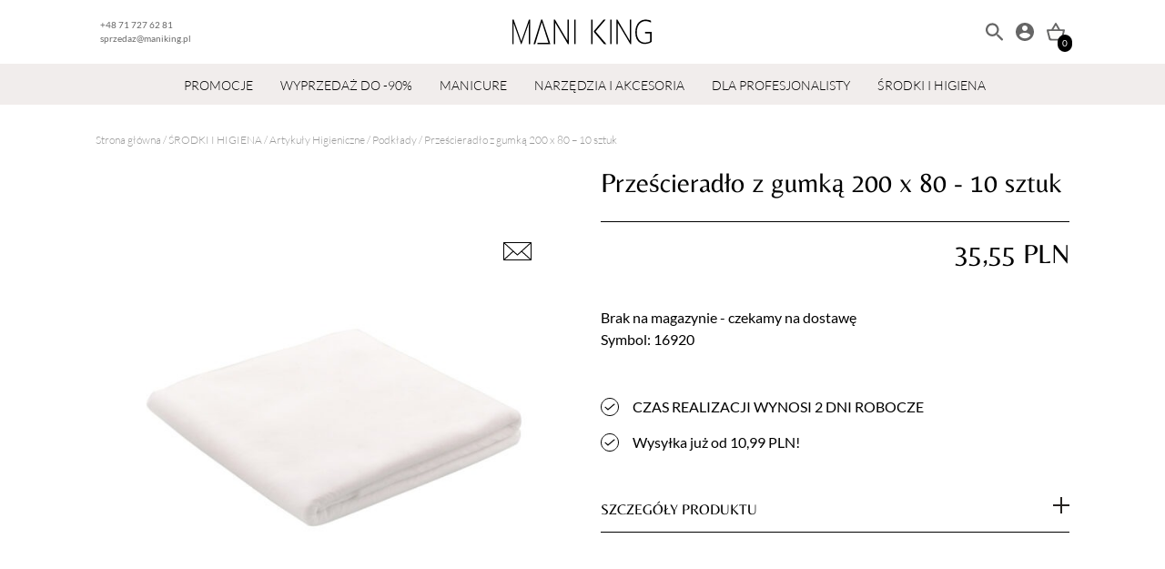

--- FILE ---
content_type: text/html; charset=UTF-8
request_url: https://maniking.pl/produkt/przescieradlo-z-gumka-200-x-80-10-sztuk/
body_size: 22323
content:
<!DOCTYPE html>
<html lang="pl-PL">
    <head><meta charset="UTF-8"/><script>if(navigator.userAgent.match(/MSIE|Internet Explorer/i)||navigator.userAgent.match(/Trident\/7\..*?rv:11/i)){var href=document.location.href;if(!href.match(/[?&]nowprocket/)){if(href.indexOf("?")==-1){if(href.indexOf("#")==-1){document.location.href=href+"?nowprocket=1"}else{document.location.href=href.replace("#","?nowprocket=1#")}}else{if(href.indexOf("#")==-1){document.location.href=href+"&nowprocket=1"}else{document.location.href=href.replace("#","&nowprocket=1#")}}}}</script><script>class RocketLazyLoadScripts{constructor(e){this.triggerEvents=e,this.eventOptions={passive:!0},this.userEventListener=this.triggerListener.bind(this),this.delayedScripts={normal:[],async:[],defer:[]},this.allJQueries=[]}_addUserInteractionListener(e){this.triggerEvents.forEach((t=>window.addEventListener(t,e.userEventListener,e.eventOptions)))}_removeUserInteractionListener(e){this.triggerEvents.forEach((t=>window.removeEventListener(t,e.userEventListener,e.eventOptions)))}triggerListener(){this._removeUserInteractionListener(this),"loading"===document.readyState?document.addEventListener("DOMContentLoaded",this._loadEverythingNow.bind(this)):this._loadEverythingNow()}async _loadEverythingNow(){this._delayEventListeners(),this._delayJQueryReady(this),this._handleDocumentWrite(),this._registerAllDelayedScripts(),this._preloadAllScripts(),await this._loadScriptsFromList(this.delayedScripts.normal),await this._loadScriptsFromList(this.delayedScripts.defer),await this._loadScriptsFromList(this.delayedScripts.async),await this._triggerDOMContentLoaded(),await this._triggerWindowLoad(),window.dispatchEvent(new Event("rocket-allScriptsLoaded"))}_registerAllDelayedScripts(){document.querySelectorAll("script[type=rocketlazyloadscript]").forEach((e=>{e.hasAttribute("src")?e.hasAttribute("async")&&!1!==e.async?this.delayedScripts.async.push(e):e.hasAttribute("defer")&&!1!==e.defer||"module"===e.getAttribute("data-rocket-type")?this.delayedScripts.defer.push(e):this.delayedScripts.normal.push(e):this.delayedScripts.normal.push(e)}))}async _transformScript(e){return await this._requestAnimFrame(),new Promise((t=>{const n=document.createElement("script");let r;[...e.attributes].forEach((e=>{let t=e.nodeName;"type"!==t&&("data-rocket-type"===t&&(t="type",r=e.nodeValue),n.setAttribute(t,e.nodeValue))})),e.hasAttribute("src")?(n.addEventListener("load",t),n.addEventListener("error",t)):(n.text=e.text,t()),e.parentNode.replaceChild(n,e)}))}async _loadScriptsFromList(e){const t=e.shift();return t?(await this._transformScript(t),this._loadScriptsFromList(e)):Promise.resolve()}_preloadAllScripts(){var e=document.createDocumentFragment();[...this.delayedScripts.normal,...this.delayedScripts.defer,...this.delayedScripts.async].forEach((t=>{const n=t.getAttribute("src");if(n){const t=document.createElement("link");t.href=n,t.rel="preload",t.as="script",e.appendChild(t)}})),document.head.appendChild(e)}_delayEventListeners(){let e={};function t(t,n){!function(t){function n(n){return e[t].eventsToRewrite.indexOf(n)>=0?"rocket-"+n:n}e[t]||(e[t]={originalFunctions:{add:t.addEventListener,remove:t.removeEventListener},eventsToRewrite:[]},t.addEventListener=function(){arguments[0]=n(arguments[0]),e[t].originalFunctions.add.apply(t,arguments)},t.removeEventListener=function(){arguments[0]=n(arguments[0]),e[t].originalFunctions.remove.apply(t,arguments)})}(t),e[t].eventsToRewrite.push(n)}function n(e,t){let n=e[t];Object.defineProperty(e,t,{get:()=>n||function(){},set(r){e["rocket"+t]=n=r}})}t(document,"DOMContentLoaded"),t(window,"DOMContentLoaded"),t(window,"load"),t(window,"pageshow"),t(document,"readystatechange"),n(document,"onreadystatechange"),n(window,"onload"),n(window,"onpageshow")}_delayJQueryReady(e){let t=window.jQuery;Object.defineProperty(window,"jQuery",{get:()=>t,set(n){if(n&&n.fn&&!e.allJQueries.includes(n)){n.fn.ready=n.fn.init.prototype.ready=function(t){e.domReadyFired?t.bind(document)(n):document.addEventListener("rocket-DOMContentLoaded",(()=>t.bind(document)(n)))};const t=n.fn.on;n.fn.on=n.fn.init.prototype.on=function(){if(this[0]===window){function e(e){return e.split(" ").map((e=>"load"===e||0===e.indexOf("load.")?"rocket-jquery-load":e)).join(" ")}"string"==typeof arguments[0]||arguments[0]instanceof String?arguments[0]=e(arguments[0]):"object"==typeof arguments[0]&&Object.keys(arguments[0]).forEach((t=>{delete Object.assign(arguments[0],{[e(t)]:arguments[0][t]})[t]}))}return t.apply(this,arguments),this},e.allJQueries.push(n)}t=n}})}async _triggerDOMContentLoaded(){this.domReadyFired=!0,await this._requestAnimFrame(),document.dispatchEvent(new Event("rocket-DOMContentLoaded")),await this._requestAnimFrame(),window.dispatchEvent(new Event("rocket-DOMContentLoaded")),await this._requestAnimFrame(),document.dispatchEvent(new Event("rocket-readystatechange")),await this._requestAnimFrame(),document.rocketonreadystatechange&&document.rocketonreadystatechange()}async _triggerWindowLoad(){await this._requestAnimFrame(),window.dispatchEvent(new Event("rocket-load")),await this._requestAnimFrame(),window.rocketonload&&window.rocketonload(),await this._requestAnimFrame(),this.allJQueries.forEach((e=>e(window).trigger("rocket-jquery-load"))),window.dispatchEvent(new Event("rocket-pageshow")),await this._requestAnimFrame(),window.rocketonpageshow&&window.rocketonpageshow()}_handleDocumentWrite(){const e=new Map;document.write=document.writeln=function(t){const n=document.currentScript,r=document.createRange(),i=n.parentElement;let o=e.get(n);void 0===o&&(o=n.nextSibling,e.set(n,o));const a=document.createDocumentFragment();r.setStart(a,0),a.appendChild(r.createContextualFragment(t)),i.insertBefore(a,o)}}async _requestAnimFrame(){return new Promise((e=>requestAnimationFrame(e)))}static run(){const e=new RocketLazyLoadScripts(["keydown","mousemove","touchmove","touchstart","touchend","wheel"]);e._addUserInteractionListener(e)}}RocketLazyLoadScripts.run();</script>
        
        <meta name="viewport" content="width=device-width, initial-scale=1.0, maximum-scale=1.0, user-scalable=no"/>
        <meta http-equiv="X-UA-Compatible" content="IE=edge">
        <link rel="icon" href="" type="image/gif" sizes="512x512">
        <meta name="description" content="Be The Queen" />
        <link rel="shortcut icon" type="image/png" href="https://maniking.pl/wp-content/themes/inter-group-maniking//public/static/img/favicon.png">
        <link rel="shortcut icon" type="image/png" href="https://maniking.pl/wp-content/themes/inter-group-maniking//public/static/img/favicon.png">
        <meta name="google-site-verification" content="kLudFIWDfqjAVe-3lUEV6L3_AO23-LgyZ5SlIIjQyfo" />
        
        <title>Prześcieradło z gumką 200 x 80 &#8211; 10 sztuk &#8211; Mani King</title><link rel="stylesheet" href="https://maniking.pl/wp-content/cache/min/1/0c9a5f63ec4a041cb13e23f936d9706d.css" media="all" data-minify="1" />
<meta name='robots' content='max-image-preview:large' />

<!-- Google Tag Manager for WordPress by gtm4wp.com -->
<script data-cfasync="false" data-pagespeed-no-defer>
	var gtm4wp_datalayer_name = "dataLayer";
	var dataLayer = dataLayer || [];
	const gtm4wp_use_sku_instead = 1;
	const gtm4wp_currency = 'PLN';
	const gtm4wp_product_per_impression = 50;
	const gtm4wp_clear_ecommerce = false;
</script>
<!-- End Google Tag Manager for WordPress by gtm4wp.com --><link rel='dns-prefetch' href='//apm.przelewy24.pl' />

<link rel="alternate" type="application/rss+xml" title="Mani King &raquo; Prześcieradło z gumką 200 x 80 &#8211; 10 sztuk Kanał z komentarzami" href="https://maniking.pl/produkt/przescieradlo-z-gumka-200-x-80-10-sztuk/feed/" />


<style id='classic-theme-styles-inline-css' type='text/css'>
/*! This file is auto-generated */
.wp-block-button__link{color:#fff;background-color:#32373c;border-radius:9999px;box-shadow:none;text-decoration:none;padding:calc(.667em + 2px) calc(1.333em + 2px);font-size:1.125em}.wp-block-file__button{background:#32373c;color:#fff;text-decoration:none}
</style>
<style id='global-styles-inline-css' type='text/css'>
body{--wp--preset--color--black: #000000;--wp--preset--color--cyan-bluish-gray: #abb8c3;--wp--preset--color--white: #ffffff;--wp--preset--color--pale-pink: #f78da7;--wp--preset--color--vivid-red: #cf2e2e;--wp--preset--color--luminous-vivid-orange: #ff6900;--wp--preset--color--luminous-vivid-amber: #fcb900;--wp--preset--color--light-green-cyan: #7bdcb5;--wp--preset--color--vivid-green-cyan: #00d084;--wp--preset--color--pale-cyan-blue: #8ed1fc;--wp--preset--color--vivid-cyan-blue: #0693e3;--wp--preset--color--vivid-purple: #9b51e0;--wp--preset--gradient--vivid-cyan-blue-to-vivid-purple: linear-gradient(135deg,rgba(6,147,227,1) 0%,rgb(155,81,224) 100%);--wp--preset--gradient--light-green-cyan-to-vivid-green-cyan: linear-gradient(135deg,rgb(122,220,180) 0%,rgb(0,208,130) 100%);--wp--preset--gradient--luminous-vivid-amber-to-luminous-vivid-orange: linear-gradient(135deg,rgba(252,185,0,1) 0%,rgba(255,105,0,1) 100%);--wp--preset--gradient--luminous-vivid-orange-to-vivid-red: linear-gradient(135deg,rgba(255,105,0,1) 0%,rgb(207,46,46) 100%);--wp--preset--gradient--very-light-gray-to-cyan-bluish-gray: linear-gradient(135deg,rgb(238,238,238) 0%,rgb(169,184,195) 100%);--wp--preset--gradient--cool-to-warm-spectrum: linear-gradient(135deg,rgb(74,234,220) 0%,rgb(151,120,209) 20%,rgb(207,42,186) 40%,rgb(238,44,130) 60%,rgb(251,105,98) 80%,rgb(254,248,76) 100%);--wp--preset--gradient--blush-light-purple: linear-gradient(135deg,rgb(255,206,236) 0%,rgb(152,150,240) 100%);--wp--preset--gradient--blush-bordeaux: linear-gradient(135deg,rgb(254,205,165) 0%,rgb(254,45,45) 50%,rgb(107,0,62) 100%);--wp--preset--gradient--luminous-dusk: linear-gradient(135deg,rgb(255,203,112) 0%,rgb(199,81,192) 50%,rgb(65,88,208) 100%);--wp--preset--gradient--pale-ocean: linear-gradient(135deg,rgb(255,245,203) 0%,rgb(182,227,212) 50%,rgb(51,167,181) 100%);--wp--preset--gradient--electric-grass: linear-gradient(135deg,rgb(202,248,128) 0%,rgb(113,206,126) 100%);--wp--preset--gradient--midnight: linear-gradient(135deg,rgb(2,3,129) 0%,rgb(40,116,252) 100%);--wp--preset--font-size--small: 13px;--wp--preset--font-size--medium: 20px;--wp--preset--font-size--large: 36px;--wp--preset--font-size--x-large: 42px;--wp--preset--font-family--inter: "Inter", sans-serif;--wp--preset--font-family--cardo: Cardo;--wp--preset--spacing--20: 0.44rem;--wp--preset--spacing--30: 0.67rem;--wp--preset--spacing--40: 1rem;--wp--preset--spacing--50: 1.5rem;--wp--preset--spacing--60: 2.25rem;--wp--preset--spacing--70: 3.38rem;--wp--preset--spacing--80: 5.06rem;--wp--preset--shadow--natural: 6px 6px 9px rgba(0, 0, 0, 0.2);--wp--preset--shadow--deep: 12px 12px 50px rgba(0, 0, 0, 0.4);--wp--preset--shadow--sharp: 6px 6px 0px rgba(0, 0, 0, 0.2);--wp--preset--shadow--outlined: 6px 6px 0px -3px rgba(255, 255, 255, 1), 6px 6px rgba(0, 0, 0, 1);--wp--preset--shadow--crisp: 6px 6px 0px rgba(0, 0, 0, 1);}:where(.is-layout-flex){gap: 0.5em;}:where(.is-layout-grid){gap: 0.5em;}body .is-layout-flow > .alignleft{float: left;margin-inline-start: 0;margin-inline-end: 2em;}body .is-layout-flow > .alignright{float: right;margin-inline-start: 2em;margin-inline-end: 0;}body .is-layout-flow > .aligncenter{margin-left: auto !important;margin-right: auto !important;}body .is-layout-constrained > .alignleft{float: left;margin-inline-start: 0;margin-inline-end: 2em;}body .is-layout-constrained > .alignright{float: right;margin-inline-start: 2em;margin-inline-end: 0;}body .is-layout-constrained > .aligncenter{margin-left: auto !important;margin-right: auto !important;}body .is-layout-constrained > :where(:not(.alignleft):not(.alignright):not(.alignfull)){max-width: var(--wp--style--global--content-size);margin-left: auto !important;margin-right: auto !important;}body .is-layout-constrained > .alignwide{max-width: var(--wp--style--global--wide-size);}body .is-layout-flex{display: flex;}body .is-layout-flex{flex-wrap: wrap;align-items: center;}body .is-layout-flex > *{margin: 0;}body .is-layout-grid{display: grid;}body .is-layout-grid > *{margin: 0;}:where(.wp-block-columns.is-layout-flex){gap: 2em;}:where(.wp-block-columns.is-layout-grid){gap: 2em;}:where(.wp-block-post-template.is-layout-flex){gap: 1.25em;}:where(.wp-block-post-template.is-layout-grid){gap: 1.25em;}.has-black-color{color: var(--wp--preset--color--black) !important;}.has-cyan-bluish-gray-color{color: var(--wp--preset--color--cyan-bluish-gray) !important;}.has-white-color{color: var(--wp--preset--color--white) !important;}.has-pale-pink-color{color: var(--wp--preset--color--pale-pink) !important;}.has-vivid-red-color{color: var(--wp--preset--color--vivid-red) !important;}.has-luminous-vivid-orange-color{color: var(--wp--preset--color--luminous-vivid-orange) !important;}.has-luminous-vivid-amber-color{color: var(--wp--preset--color--luminous-vivid-amber) !important;}.has-light-green-cyan-color{color: var(--wp--preset--color--light-green-cyan) !important;}.has-vivid-green-cyan-color{color: var(--wp--preset--color--vivid-green-cyan) !important;}.has-pale-cyan-blue-color{color: var(--wp--preset--color--pale-cyan-blue) !important;}.has-vivid-cyan-blue-color{color: var(--wp--preset--color--vivid-cyan-blue) !important;}.has-vivid-purple-color{color: var(--wp--preset--color--vivid-purple) !important;}.has-black-background-color{background-color: var(--wp--preset--color--black) !important;}.has-cyan-bluish-gray-background-color{background-color: var(--wp--preset--color--cyan-bluish-gray) !important;}.has-white-background-color{background-color: var(--wp--preset--color--white) !important;}.has-pale-pink-background-color{background-color: var(--wp--preset--color--pale-pink) !important;}.has-vivid-red-background-color{background-color: var(--wp--preset--color--vivid-red) !important;}.has-luminous-vivid-orange-background-color{background-color: var(--wp--preset--color--luminous-vivid-orange) !important;}.has-luminous-vivid-amber-background-color{background-color: var(--wp--preset--color--luminous-vivid-amber) !important;}.has-light-green-cyan-background-color{background-color: var(--wp--preset--color--light-green-cyan) !important;}.has-vivid-green-cyan-background-color{background-color: var(--wp--preset--color--vivid-green-cyan) !important;}.has-pale-cyan-blue-background-color{background-color: var(--wp--preset--color--pale-cyan-blue) !important;}.has-vivid-cyan-blue-background-color{background-color: var(--wp--preset--color--vivid-cyan-blue) !important;}.has-vivid-purple-background-color{background-color: var(--wp--preset--color--vivid-purple) !important;}.has-black-border-color{border-color: var(--wp--preset--color--black) !important;}.has-cyan-bluish-gray-border-color{border-color: var(--wp--preset--color--cyan-bluish-gray) !important;}.has-white-border-color{border-color: var(--wp--preset--color--white) !important;}.has-pale-pink-border-color{border-color: var(--wp--preset--color--pale-pink) !important;}.has-vivid-red-border-color{border-color: var(--wp--preset--color--vivid-red) !important;}.has-luminous-vivid-orange-border-color{border-color: var(--wp--preset--color--luminous-vivid-orange) !important;}.has-luminous-vivid-amber-border-color{border-color: var(--wp--preset--color--luminous-vivid-amber) !important;}.has-light-green-cyan-border-color{border-color: var(--wp--preset--color--light-green-cyan) !important;}.has-vivid-green-cyan-border-color{border-color: var(--wp--preset--color--vivid-green-cyan) !important;}.has-pale-cyan-blue-border-color{border-color: var(--wp--preset--color--pale-cyan-blue) !important;}.has-vivid-cyan-blue-border-color{border-color: var(--wp--preset--color--vivid-cyan-blue) !important;}.has-vivid-purple-border-color{border-color: var(--wp--preset--color--vivid-purple) !important;}.has-vivid-cyan-blue-to-vivid-purple-gradient-background{background: var(--wp--preset--gradient--vivid-cyan-blue-to-vivid-purple) !important;}.has-light-green-cyan-to-vivid-green-cyan-gradient-background{background: var(--wp--preset--gradient--light-green-cyan-to-vivid-green-cyan) !important;}.has-luminous-vivid-amber-to-luminous-vivid-orange-gradient-background{background: var(--wp--preset--gradient--luminous-vivid-amber-to-luminous-vivid-orange) !important;}.has-luminous-vivid-orange-to-vivid-red-gradient-background{background: var(--wp--preset--gradient--luminous-vivid-orange-to-vivid-red) !important;}.has-very-light-gray-to-cyan-bluish-gray-gradient-background{background: var(--wp--preset--gradient--very-light-gray-to-cyan-bluish-gray) !important;}.has-cool-to-warm-spectrum-gradient-background{background: var(--wp--preset--gradient--cool-to-warm-spectrum) !important;}.has-blush-light-purple-gradient-background{background: var(--wp--preset--gradient--blush-light-purple) !important;}.has-blush-bordeaux-gradient-background{background: var(--wp--preset--gradient--blush-bordeaux) !important;}.has-luminous-dusk-gradient-background{background: var(--wp--preset--gradient--luminous-dusk) !important;}.has-pale-ocean-gradient-background{background: var(--wp--preset--gradient--pale-ocean) !important;}.has-electric-grass-gradient-background{background: var(--wp--preset--gradient--electric-grass) !important;}.has-midnight-gradient-background{background: var(--wp--preset--gradient--midnight) !important;}.has-small-font-size{font-size: var(--wp--preset--font-size--small) !important;}.has-medium-font-size{font-size: var(--wp--preset--font-size--medium) !important;}.has-large-font-size{font-size: var(--wp--preset--font-size--large) !important;}.has-x-large-font-size{font-size: var(--wp--preset--font-size--x-large) !important;}
.wp-block-navigation a:where(:not(.wp-element-button)){color: inherit;}
:where(.wp-block-post-template.is-layout-flex){gap: 1.25em;}:where(.wp-block-post-template.is-layout-grid){gap: 1.25em;}
:where(.wp-block-columns.is-layout-flex){gap: 2em;}:where(.wp-block-columns.is-layout-grid){gap: 2em;}
.wp-block-pullquote{font-size: 1.5em;line-height: 1.6;}
</style>







<style id='woocommerce-layout-inline-css' type='text/css'>
.woocommerce-product-gallery{ opacity: 1 !important; }
</style>

<style id='woocommerce-inline-inline-css' type='text/css'>
.woocommerce form .form-row .required { visibility: visible; }
</style>







<script type="text/javascript" src="https://maniking.pl/wp-includes/js/jquery/jquery.min.js?ver=3.7.1" id="jquery-core-js"></script>
<script type="text/javascript" src="https://maniking.pl/wp-includes/js/jquery/jquery-migrate.min.js?ver=3.4.1" id="jquery-migrate-js"></script>
<script type="text/javascript" src="https://maniking.pl/wp-content/plugins/woocommerce/assets/js/flexslider/jquery.flexslider.min.js?ver=2.7.2-wc.9.7.2" id="flexslider-js" defer="defer" data-wp-strategy="defer"></script>
<script type="text/javascript" src="https://maniking.pl/wp-content/plugins/woocommerce/assets/js/photoswipe/photoswipe.min.js?ver=4.1.1-wc.9.7.2" id="photoswipe-js" defer="defer" data-wp-strategy="defer"></script>
<script type="text/javascript" src="https://maniking.pl/wp-content/plugins/woocommerce/assets/js/photoswipe/photoswipe-ui-default.min.js?ver=4.1.1-wc.9.7.2" id="photoswipe-ui-default-js" defer="defer" data-wp-strategy="defer"></script>
<script type="text/javascript" id="wc-single-product-js-extra">
/* <![CDATA[ */
var wc_single_product_params = {"i18n_required_rating_text":"Prosz\u0119 wybra\u0107 ocen\u0119","i18n_rating_options":["1 z 5 gwiazdek","2 z 5 gwiazdek","3 z 5 gwiazdek","4 z 5 gwiazdek","5 z 5 gwiazdek"],"i18n_product_gallery_trigger_text":"Wy\u015bwietl pe\u0142noekranow\u0105 galeri\u0119 obrazk\u00f3w","review_rating_required":"yes","flexslider":{"rtl":false,"animation":"slide","smoothHeight":true,"directionNav":false,"controlNav":"thumbnails","slideshow":false,"animationSpeed":500,"animationLoop":false,"allowOneSlide":false},"zoom_enabled":"","zoom_options":[],"photoswipe_enabled":"1","photoswipe_options":{"shareEl":false,"closeOnScroll":false,"history":false,"hideAnimationDuration":0,"showAnimationDuration":0},"flexslider_enabled":"1"};
/* ]]> */
</script>
<script type="text/javascript" src="https://maniking.pl/wp-content/plugins/woocommerce/assets/js/frontend/single-product.min.js?ver=9.7.2" id="wc-single-product-js" defer="defer" data-wp-strategy="defer"></script>
<script type="text/javascript" src="https://maniking.pl/wp-content/plugins/woocommerce/assets/js/jquery-blockui/jquery.blockUI.min.js?ver=2.7.0-wc.9.7.2" id="jquery-blockui-js" defer="defer" data-wp-strategy="defer"></script>
<script type="text/javascript" src="https://maniking.pl/wp-content/plugins/woocommerce/assets/js/js-cookie/js.cookie.min.js?ver=2.1.4-wc.9.7.2" id="js-cookie-js" defer="defer" data-wp-strategy="defer"></script>
<script type="text/javascript" id="woocommerce-js-extra">
/* <![CDATA[ */
var woocommerce_params = {"ajax_url":"\/wp-admin\/admin-ajax.php","wc_ajax_url":"\/?wc-ajax=%%endpoint%%","i18n_password_show":"Poka\u017c has\u0142o","i18n_password_hide":"Ukryj has\u0142o"};
/* ]]> */
</script>
<script type="text/javascript" src="https://maniking.pl/wp-content/plugins/woocommerce/assets/js/frontend/woocommerce.min.js?ver=9.7.2" id="woocommerce-js" defer="defer" data-wp-strategy="defer"></script>
<script type="text/javascript" id="wc-settings-dep-in-header-js-after">
/* <![CDATA[ */
console.warn( "Scripts that have a dependency on [wc-blocks-checkout] must be loaded in the footer, woocommerce-dpd-blocks-integration-frontend was registered to load in the header, but has been switched to load in the footer instead. See https://github.com/woocommerce/woocommerce-gutenberg-products-block/pull/5059" );
console.warn( "Scripts that have a dependency on [wc-blocks-checkout] must be loaded in the footer, woocommerce-paczka-w-ruchu-blocks-integration-frontend was registered to load in the header, but has been switched to load in the footer instead. See https://github.com/woocommerce/woocommerce-gutenberg-products-block/pull/5059" );
/* ]]> */
</script>

<!-- This website runs the Product Feed PRO for WooCommerce by AdTribes.io plugin - version 13.4.3 -->

<!-- Google Tag Manager for WordPress by gtm4wp.com -->
<!-- GTM Container placement set to automatic -->
<script data-cfasync="false" data-pagespeed-no-defer>
	var dataLayer_content = {"pagePostType":"product","pagePostType2":"single-product","customerTotalOrders":0,"customerTotalOrderValue":0,"customerFirstName":"","customerLastName":"","customerBillingFirstName":"","customerBillingLastName":"","customerBillingCompany":"","customerBillingAddress1":"","customerBillingAddress2":"","customerBillingCity":"","customerBillingState":"","customerBillingPostcode":"","customerBillingCountry":"","customerBillingEmail":"","customerBillingEmailHash":"","customerBillingPhone":"","customerShippingFirstName":"","customerShippingLastName":"","customerShippingCompany":"","customerShippingAddress1":"","customerShippingAddress2":"","customerShippingCity":"","customerShippingState":"","customerShippingPostcode":"","customerShippingCountry":"","cartContent":{"totals":{"applied_coupons":[],"discount_total":0,"subtotal":0,"total":0},"items":[]},"productRatingCounts":[],"productAverageRating":0,"productReviewCount":0,"productType":"simple","productIsVariable":0};
	dataLayer.push( dataLayer_content );
</script>
<script type="rocketlazyloadscript" data-cfasync="false">
(function(w,d,s,l,i){w[l]=w[l]||[];w[l].push({'gtm.start':
new Date().getTime(),event:'gtm.js'});var f=d.getElementsByTagName(s)[0],
j=d.createElement(s),dl=l!='dataLayer'?'&l='+l:'';j.async=true;j.src=
'//www.googletagmanager.com/gtm.js?id='+i+dl;f.parentNode.insertBefore(j,f);
})(window,document,'script','dataLayer','GTM-PNM96WS');
</script>
<!-- End Google Tag Manager for WordPress by gtm4wp.com -->	<noscript><style>.woocommerce-product-gallery{ opacity: 1 !important; }</style></noscript>
	<style id='wp-fonts-local' type='text/css'>
@font-face{font-family:Inter;font-style:normal;font-weight:300 900;font-display:fallback;src:url('https://maniking.pl/wp-content/plugins/woocommerce/assets/fonts/Inter-VariableFont_slnt,wght.woff2') format('woff2');font-stretch:normal;}
@font-face{font-family:Cardo;font-style:normal;font-weight:400;font-display:fallback;src:url('https://maniking.pl/wp-content/plugins/woocommerce/assets/fonts/cardo_normal_400.woff2') format('woff2');}
</style>
		<style type="text/css" id="wp-custom-css">
			.uwaga {
	color: red;
	font-weight: bold;
}		</style>
		<noscript><style id="rocket-lazyload-nojs-css">.rll-youtube-player, [data-lazy-src]{display:none !important;}</style></noscript>

                <!-- Meta Pixel Code -->
        <script type="rocketlazyloadscript">
            !function(f,b,e,v,n,t,s)
            {if(f.fbq)return;n=f.fbq=function(){n.callMethod?
            n.callMethod.apply(n,arguments):n.queue.push(arguments)};
            if(!f._fbq)f._fbq=n;n.push=n;n.loaded=!0;n.version='2.0';
            n.queue=[];t=b.createElement(e);t.async=!0;
            t.src=v;s=b.getElementsByTagName(e)[0];
            s.parentNode.insertBefore(t,s)}(window, document,'script',
            'https://connect.facebook.net/en_US/fbevents.js');
            fbq('init', '790623868328333');
            fbq('track', 'PageView');
        </script>

        
        
        
        <noscript><img height="1" width="1" style="display:none"
        src="https://www.facebook.com/tr?id=319204100259547&ev=PageView&noscript=1"
        /></noscript>
        <!-- End Meta Pixel Code -->         
    </head>
    <body class="product-template-default single single-product postid-69057 theme-inter-group-maniking woocommerce woocommerce-page woocommerce-no-js non-logged-in inter-group-maniking ">
        <header class="header jsHeader">
    <div class="header-top">
    <div class="container header-top__container">
        <div class="header-top__contact">
            <a href="tel:+48717276281" class="header-top__contact-item">+48 71 727 62 81</a>
            <a href="mailto:sprzedaz@maniking.pl" class="header-top__contact-item">sprzedaz@maniking.pl</a>
        </div>
        <a href="https://maniking.pl" class="header-top__logo">
            <img class="header-top__logo__img" src="data:image/svg+xml,%3Csvg%20xmlns='http://www.w3.org/2000/svg'%20viewBox='0%200%200%200'%3E%3C/svg%3E" data-lazy-src="https://maniking.pl/wp-content/uploads/2022/12/MANI_KING_LOGO-2.svg"/><noscript><img class="header-top__logo__img" src="https://maniking.pl/wp-content/uploads/2022/12/MANI_KING_LOGO-2.svg"/></noscript>
        </a>
        <div class="header-top__icons">
            <form action="https://maniking.pl" method="get" class="search-form" id="jsSearchForm">
    <input name="s" class="search-form__input" data-search type="text" placeholder="Wyszukaj...">
    <input type="hidden" name="post_type" value="product">
    <input type="hidden" name="type_aws" value="true">
</form>
            <button class="header-top__search-show" type="button" id="jsSearch">
                <img class="header-top__icon header-top__icon--search" src="data:image/svg+xml,%3Csvg%20xmlns='http://www.w3.org/2000/svg'%20viewBox='0%200%200%200'%3E%3C/svg%3E" data-lazy-src="https://maniking.pl/wp-content/themes/inter-group-maniking//public/static/img/search-icon.svg"/><noscript><img class="header-top__icon header-top__icon--search" src="https://maniking.pl/wp-content/themes/inter-group-maniking//public/static/img/search-icon.svg"/></noscript>
            </button>
            <a href="https://maniking.pl/moje-konto/" class="header-top__myaccount" aria-label="Moje konto">
                <img class="header-top__icon header-top__icon--myaccount" src="data:image/svg+xml,%3Csvg%20xmlns='http://www.w3.org/2000/svg'%20viewBox='0%200%200%200'%3E%3C/svg%3E" data-lazy-src="https://maniking.pl/wp-content/themes/inter-group-maniking//public/static/img/account-icon.svg"/><noscript><img class="header-top__icon header-top__icon--myaccount" src="https://maniking.pl/wp-content/themes/inter-group-maniking//public/static/img/account-icon.svg"/></noscript>
            </a>
                            <div class="header-top__cart-btn jsHeaderTopIconCart">
                    <img class="header-top__icon header-top__icon--cart" src="data:image/svg+xml,%3Csvg%20xmlns='http://www.w3.org/2000/svg'%20viewBox='0%200%200%200'%3E%3C/svg%3E" data-lazy-src="https://maniking.pl/wp-content/themes/inter-group-maniking//public/static/img/cart-icon.svg"/><noscript><img class="header-top__icon header-top__icon--cart" src="https://maniking.pl/wp-content/themes/inter-group-maniking//public/static/img/cart-icon.svg"/></noscript>
                    <span class="header-top__cart--count" id="header-cart-count">0</span>
                </div>
                                        <div class="header-top__toggle-wrapper">
                <button class="header-top__toggle jsToggleMenu" aria-controls="navigation">
                    <span class="header-top__toggle-line" id="one"></span>
                    <span class="header-top__toggle-line" id="two"></span>
                    <span class="header-top__toggle-line" id="three"></span>
                </button>
            </div>
        </div>
    </div>
</div>
    <div class="navbar">
    <div class="navbar__mobile-header">
        <div class="container navbar__mobile-header__container">
            <span class="navbar__mobile-header__title">
                Kategorie
            </span>
            <div class="navbar__mobile-header__toggle-wrapper">
                <button class="navbar__mobile-header__toggle jsToggleMenu">
                    <span class="navbar__mobile-header__toggle-line" id="one"></span>
                    <span class="navbar__mobile-header__toggle-line" id="two"></span>
                    <span class="navbar__mobile-header__toggle-line" id="three"></span>
                </button>
            </div>
        </div>
    </div>

    <div class="container navbar__container">
        <ul class="main-menu">

                            <li class="main-menu__item main-menu__item--parent ">
                    <a class="main-menu__link " href="https://maniking.pl/kategoria-produktu/promocje/">PROMOCJE</a>
                                            <div class="dropdown-menu navbar__megamenu">
                            <div class="container">
                                <ul class="secondary-menu">
                                                                            <li class="secondary-menu__item secondary-menu__item--parent">
                                            <a class="secondary-menu__link" href="https://maniking.pl/kategoria-produktu/promocje/odziez-kosmetyczna/">
                                                Odzież Kosmetyczna
                                            </a>
                                            <ul class="third-menu">
                                                                                                    <li class="third-menu__item">
                                                        <a class="third-menu__link" href="https://maniking.pl/kategoria-produktu/promocje/odziez-kosmetyczna/fartuchy/">
                                                            Fartuchy
                                                        </a>
                                                    </li>
                                                                                                    <li class="third-menu__item">
                                                        <a class="third-menu__link" href="https://maniking.pl/kategoria-produktu/promocje/odziez-kosmetyczna/sukienki/">
                                                            Sukienki
                                                        </a>
                                                    </li>
                                                                                                    <li class="third-menu__item">
                                                        <a class="third-menu__link" href="https://maniking.pl/kategoria-produktu/promocje/odziez-kosmetyczna/tuniki/">
                                                            Tuniki
                                                        </a>
                                                    </li>
                                                                                            </ul>
                                                                                            <svg class="secondary-menu__arrow" width="21" height="10" viewbox="0 0 21 10" fill="none" xmlns="http://www.w3.org/2000/svg">
                                                    <path d="M2.75 -1.20206e-07L-4.37114e-07 0L10.5 10L21 -9.17939e-07L18.25 -7.97733e-07L10.5 7.33333L2.75 -1.20206e-07Z" fill="black"/>
                                                </svg>
                                                                                    </li>
                                                                            <li class="secondary-menu__item ">
                                            <a class="secondary-menu__link" href="https://maniking.pl/kategoria-produktu/promocje/paletki-mani-king-11-gratis/">
                                                Paletki Mani King 1+1 gratis
                                            </a>
                                            <ul class="third-menu">
                                                                                            </ul>
                                                                                    </li>
                                                                            <li class="secondary-menu__item ">
                                            <a class="secondary-menu__link" href="https://maniking.pl/kategoria-produktu/promocje/pilniki-za-1-zl/">
                                                Pilniki za 1 zł
                                            </a>
                                            <ul class="third-menu">
                                                                                            </ul>
                                                                                    </li>
                                    
                                </ul>
                            </div>
                            <div class="secondary-menu__back">
                                <svg class="secondary-menu__back-btn" width="9" height="14" viewbox="0 0 9 14" fill="none" xmlns="http://www.w3.org/2000/svg">
                                    <path d="M1 13L8 6.99999L1 1" stroke="#262321"/>
                                </svg>

                                Wróć
                            </div>

                        </div>
                                        <img class="main-menu__arrow" src="data:image/svg+xml,%3Csvg%20xmlns='http://www.w3.org/2000/svg'%20viewBox='0%200%200%200'%3E%3C/svg%3E" data-lazy-src="https://maniking.pl/wp-content/themes/inter-group-maniking//public/static/img/menu-arrow-icon.svg"/><noscript><img class="main-menu__arrow" src="https://maniking.pl/wp-content/themes/inter-group-maniking//public/static/img/menu-arrow-icon.svg"/></noscript>
                </li>
                            <li class="main-menu__item main-menu__item--parent ">
                    <a class="main-menu__link " href="https://maniking.pl/kategoria-produktu/wyprzedaz/">WYPRZEDAŻ DO -90%</a>
                                            <div class="dropdown-menu navbar__megamenu">
                            <div class="container">
                                <ul class="secondary-menu">
                                                                            <li class="secondary-menu__item ">
                                            <a class="secondary-menu__link" href="https://maniking.pl/kategoria-produktu/wyprzedaz/brwi-rzesy-makijaz/">
                                                BRWI, RZĘSY, MAKIJAŻ
                                            </a>
                                            <ul class="third-menu">
                                                                                            </ul>
                                                                                    </li>
                                                                            <li class="secondary-menu__item ">
                                            <a class="secondary-menu__link" href="https://maniking.pl/kategoria-produktu/wyprzedaz/czystosc-i-higiena/">
                                                CZYSTOŚĆ I HIGIENA
                                            </a>
                                            <ul class="third-menu">
                                                                                            </ul>
                                                                                    </li>
                                                                            <li class="secondary-menu__item ">
                                            <a class="secondary-menu__link" href="https://maniking.pl/kategoria-produktu/wyprzedaz/manicure-i-pedicure/">
                                                MANICURE I PEDICURE
                                            </a>
                                            <ul class="third-menu">
                                                                                            </ul>
                                                                                    </li>
                                                                            <li class="secondary-menu__item ">
                                            <a class="secondary-menu__link" href="https://maniking.pl/kategoria-produktu/wyprzedaz/twarz-cialo-wlosy/">
                                                TWARZ, CIAŁO, WŁOSY
                                            </a>
                                            <ul class="third-menu">
                                                                                            </ul>
                                                                                    </li>
                                                                            <li class="secondary-menu__item ">
                                            <a class="secondary-menu__link" href="https://maniking.pl/kategoria-produktu/wyprzedaz/wielka-wyprzedaz/">
                                                Wielka wyprzedaż
                                            </a>
                                            <ul class="third-menu">
                                                                                            </ul>
                                                                                    </li>
                                                                            <li class="secondary-menu__item ">
                                            <a class="secondary-menu__link" href="https://maniking.pl/kategoria-produktu/wyprzedaz/zabiegi-i-spa/">
                                                ZABIEGI I SPA
                                            </a>
                                            <ul class="third-menu">
                                                                                            </ul>
                                                                                    </li>
                                    
                                </ul>
                            </div>
                            <div class="secondary-menu__back">
                                <svg class="secondary-menu__back-btn" width="9" height="14" viewbox="0 0 9 14" fill="none" xmlns="http://www.w3.org/2000/svg">
                                    <path d="M1 13L8 6.99999L1 1" stroke="#262321"/>
                                </svg>

                                Wróć
                            </div>

                        </div>
                                        <img class="main-menu__arrow" src="data:image/svg+xml,%3Csvg%20xmlns='http://www.w3.org/2000/svg'%20viewBox='0%200%200%200'%3E%3C/svg%3E" data-lazy-src="https://maniking.pl/wp-content/themes/inter-group-maniking//public/static/img/menu-arrow-icon.svg"/><noscript><img class="main-menu__arrow" src="https://maniking.pl/wp-content/themes/inter-group-maniking//public/static/img/menu-arrow-icon.svg"/></noscript>
                </li>
                            <li class="main-menu__item main-menu__item--parent ">
                    <a class="main-menu__link " href="https://maniking.pl/kategoria-produktu/manicure-2/">MANICURE</a>
                                            <div class="dropdown-menu navbar__megamenu">
                            <div class="container">
                                <ul class="secondary-menu">
                                                                            <li class="secondary-menu__item secondary-menu__item--parent">
                                            <a class="secondary-menu__link" href="https://maniking.pl/kategoria-produktu/manicure-2/bazy-i-topy/">
                                                Bazy i Topy
                                            </a>
                                            <ul class="third-menu">
                                                                                                    <li class="third-menu__item">
                                                        <a class="third-menu__link" href="https://maniking.pl/kategoria-produktu/manicure-2/bazy-i-topy/bazy-kauczukowe/">
                                                            Bazy Kauczukowe
                                                        </a>
                                                    </li>
                                                                                                    <li class="third-menu__item">
                                                        <a class="third-menu__link" href="https://maniking.pl/kategoria-produktu/manicure-2/bazy-i-topy/topy/">
                                                            Topy
                                                        </a>
                                                    </li>
                                                                                            </ul>
                                                                                            <svg class="secondary-menu__arrow" width="21" height="10" viewbox="0 0 21 10" fill="none" xmlns="http://www.w3.org/2000/svg">
                                                    <path d="M2.75 -1.20206e-07L-4.37114e-07 0L10.5 10L21 -9.17939e-07L18.25 -7.97733e-07L10.5 7.33333L2.75 -1.20206e-07Z" fill="black"/>
                                                </svg>
                                                                                    </li>
                                                                            <li class="secondary-menu__item secondary-menu__item--parent">
                                            <a class="secondary-menu__link" href="https://maniking.pl/kategoria-produktu/manicure-2/instant-nails/">
                                                INSTANT NAILS
                                            </a>
                                            <ul class="third-menu">
                                                                                                    <li class="third-menu__item">
                                                        <a class="third-menu__link" href="https://maniking.pl/kategoria-produktu/manicure-2/instant-nails/tipsy/">
                                                            Tipsy
                                                        </a>
                                                    </li>
                                                                                            </ul>
                                                                                            <svg class="secondary-menu__arrow" width="21" height="10" viewbox="0 0 21 10" fill="none" xmlns="http://www.w3.org/2000/svg">
                                                    <path d="M2.75 -1.20206e-07L-4.37114e-07 0L10.5 10L21 -9.17939e-07L18.25 -7.97733e-07L10.5 7.33333L2.75 -1.20206e-07Z" fill="black"/>
                                                </svg>
                                                                                    </li>
                                                                            <li class="secondary-menu__item secondary-menu__item--parent">
                                            <a class="secondary-menu__link" href="https://maniking.pl/kategoria-produktu/manicure-2/lakiery-hybrydowe/">
                                                Lakiery Hybrydowe
                                            </a>
                                            <ul class="third-menu">
                                                                                                    <li class="third-menu__item">
                                                        <a class="third-menu__link" href="https://maniking.pl/kategoria-produktu/manicure-2/lakiery-hybrydowe/w-paletce/">
                                                            W Paletce
                                                        </a>
                                                    </li>
                                                                                            </ul>
                                                                                            <svg class="secondary-menu__arrow" width="21" height="10" viewbox="0 0 21 10" fill="none" xmlns="http://www.w3.org/2000/svg">
                                                    <path d="M2.75 -1.20206e-07L-4.37114e-07 0L10.5 10L21 -9.17939e-07L18.25 -7.97733e-07L10.5 7.33333L2.75 -1.20206e-07Z" fill="black"/>
                                                </svg>
                                                                                    </li>
                                    
                                </ul>
                            </div>
                            <div class="secondary-menu__back">
                                <svg class="secondary-menu__back-btn" width="9" height="14" viewbox="0 0 9 14" fill="none" xmlns="http://www.w3.org/2000/svg">
                                    <path d="M1 13L8 6.99999L1 1" stroke="#262321"/>
                                </svg>

                                Wróć
                            </div>

                        </div>
                                        <img class="main-menu__arrow" src="data:image/svg+xml,%3Csvg%20xmlns='http://www.w3.org/2000/svg'%20viewBox='0%200%200%200'%3E%3C/svg%3E" data-lazy-src="https://maniking.pl/wp-content/themes/inter-group-maniking//public/static/img/menu-arrow-icon.svg"/><noscript><img class="main-menu__arrow" src="https://maniking.pl/wp-content/themes/inter-group-maniking//public/static/img/menu-arrow-icon.svg"/></noscript>
                </li>
                            <li class="main-menu__item main-menu__item--parent ">
                    <a class="main-menu__link " href="https://maniking.pl/kategoria-produktu/narzedzia-i-akcesoria/">NARZĘDZIA I AKCESORIA </a>
                                            <div class="dropdown-menu navbar__megamenu">
                            <div class="container">
                                <ul class="secondary-menu">
                                                                            <li class="secondary-menu__item secondary-menu__item--parent">
                                            <a class="secondary-menu__link" href="https://maniking.pl/kategoria-produktu/narzedzia-i-akcesoria/akcesoria-3/">
                                                Akcesoria
                                            </a>
                                            <ul class="third-menu">
                                                                                                    <li class="third-menu__item">
                                                        <a class="third-menu__link" href="https://maniking.pl/kategoria-produktu/narzedzia-i-akcesoria/akcesoria-3/inne/">
                                                            Inne
                                                        </a>
                                                    </li>
                                                                                                    <li class="third-menu__item">
                                                        <a class="third-menu__link" href="https://maniking.pl/kategoria-produktu/narzedzia-i-akcesoria/akcesoria-3/szablony-tipsy-i-formy/">
                                                            Szablony, Tipsy i Formy 
                                                        </a>
                                                    </li>
                                                                                                    <li class="third-menu__item">
                                                        <a class="third-menu__link" href="https://maniking.pl/kategoria-produktu/narzedzia-i-akcesoria/akcesoria-3/szczoteczki-2/">
                                                            Szczoteczki
                                                        </a>
                                                    </li>
                                                                                                    <li class="third-menu__item">
                                                        <a class="third-menu__link" href="https://maniking.pl/kategoria-produktu/narzedzia-i-akcesoria/akcesoria-3/wzorniki-2/">
                                                            Wzorniki
                                                        </a>
                                                    </li>
                                                                                                    <li class="third-menu__item">
                                                        <a class="third-menu__link" href="https://maniking.pl/kategoria-produktu/narzedzia-i-akcesoria/akcesoria-3/zestawy-3/">
                                                            Zestawy
                                                        </a>
                                                    </li>
                                                                                            </ul>
                                                                                            <svg class="secondary-menu__arrow" width="21" height="10" viewbox="0 0 21 10" fill="none" xmlns="http://www.w3.org/2000/svg">
                                                    <path d="M2.75 -1.20206e-07L-4.37114e-07 0L10.5 10L21 -9.17939e-07L18.25 -7.97733e-07L10.5 7.33333L2.75 -1.20206e-07Z" fill="black"/>
                                                </svg>
                                                                                    </li>
                                                                            <li class="secondary-menu__item secondary-menu__item--parent">
                                            <a class="secondary-menu__link" href="https://maniking.pl/kategoria-produktu/narzedzia-i-akcesoria/pedzle-i-przybory-do-zdobien/">
                                                Pędzle i Przybory Do Zdobień
                                            </a>
                                            <ul class="third-menu">
                                                                                                    <li class="third-menu__item">
                                                        <a class="third-menu__link" href="https://maniking.pl/kategoria-produktu/narzedzia-i-akcesoria/pedzle-i-przybory-do-zdobien/akcesoria-do-zdobien/">
                                                            Akcesoria Do Zdobień
                                                        </a>
                                                    </li>
                                                                                                    <li class="third-menu__item">
                                                        <a class="third-menu__link" href="https://maniking.pl/kategoria-produktu/narzedzia-i-akcesoria/pedzle-i-przybory-do-zdobien/pedzle-do-zdobien/">
                                                            Pędzle Do Zdobień
                                                        </a>
                                                    </li>
                                                                                                    <li class="third-menu__item">
                                                        <a class="third-menu__link" href="https://maniking.pl/kategoria-produktu/narzedzia-i-akcesoria/pedzle-i-przybory-do-zdobien/pedzle-do-zelu/">
                                                            Pędzle Do Żelu
                                                        </a>
                                                    </li>
                                                                                                    <li class="third-menu__item">
                                                        <a class="third-menu__link" href="https://maniking.pl/kategoria-produktu/narzedzia-i-akcesoria/pedzle-i-przybory-do-zdobien/zestawy-pedzli/">
                                                            Zestawy Pędzli
                                                        </a>
                                                    </li>
                                                                                            </ul>
                                                                                            <svg class="secondary-menu__arrow" width="21" height="10" viewbox="0 0 21 10" fill="none" xmlns="http://www.w3.org/2000/svg">
                                                    <path d="M2.75 -1.20206e-07L-4.37114e-07 0L10.5 10L21 -9.17939e-07L18.25 -7.97733e-07L10.5 7.33333L2.75 -1.20206e-07Z" fill="black"/>
                                                </svg>
                                                                                    </li>
                                                                            <li class="secondary-menu__item secondary-menu__item--parent">
                                            <a class="secondary-menu__link" href="https://maniking.pl/kategoria-produktu/narzedzia-i-akcesoria/pilniki-i-bloki-polereskie/">
                                                Pilniki i Bloki Polerskie
                                            </a>
                                            <ul class="third-menu">
                                                                                                    <li class="third-menu__item">
                                                        <a class="third-menu__link" href="https://maniking.pl/kategoria-produktu/narzedzia-i-akcesoria/pilniki-i-bloki-polereskie/bloki-polerskie/">
                                                            Bloki Polerskie
                                                        </a>
                                                    </li>
                                                                                                    <li class="third-menu__item">
                                                        <a class="third-menu__link" href="https://maniking.pl/kategoria-produktu/narzedzia-i-akcesoria/pilniki-i-bloki-polereskie/pilniki/">
                                                            Pilniki 
                                                        </a>
                                                    </li>
                                                                                            </ul>
                                                                                            <svg class="secondary-menu__arrow" width="21" height="10" viewbox="0 0 21 10" fill="none" xmlns="http://www.w3.org/2000/svg">
                                                    <path d="M2.75 -1.20206e-07L-4.37114e-07 0L10.5 10L21 -9.17939e-07L18.25 -7.97733e-07L10.5 7.33333L2.75 -1.20206e-07Z" fill="black"/>
                                                </svg>
                                                                                    </li>
                                                                            <li class="secondary-menu__item secondary-menu__item--parent">
                                            <a class="secondary-menu__link" href="https://maniking.pl/kategoria-produktu/narzedzia-i-akcesoria/plyny-i-preparaty/">
                                                Płyny i Preparaty
                                            </a>
                                            <ul class="third-menu">
                                                                                                    <li class="third-menu__item">
                                                        <a class="third-menu__link" href="https://maniking.pl/kategoria-produktu/narzedzia-i-akcesoria/plyny-i-preparaty/acetony/">
                                                            Acetony
                                                        </a>
                                                    </li>
                                                                                                    <li class="third-menu__item">
                                                        <a class="third-menu__link" href="https://maniking.pl/kategoria-produktu/narzedzia-i-akcesoria/plyny-i-preparaty/cleanery/">
                                                            Cleanery
                                                        </a>
                                                    </li>
                                                                                                    <li class="third-menu__item">
                                                        <a class="third-menu__link" href="https://maniking.pl/kategoria-produktu/narzedzia-i-akcesoria/plyny-i-preparaty/oliwki/">
                                                            Oliwki
                                                        </a>
                                                    </li>
                                                                                                    <li class="third-menu__item">
                                                        <a class="third-menu__link" href="https://maniking.pl/kategoria-produktu/narzedzia-i-akcesoria/plyny-i-preparaty/preparaty-3/">
                                                            Preparaty
                                                        </a>
                                                    </li>
                                                                                            </ul>
                                                                                            <svg class="secondary-menu__arrow" width="21" height="10" viewbox="0 0 21 10" fill="none" xmlns="http://www.w3.org/2000/svg">
                                                    <path d="M2.75 -1.20206e-07L-4.37114e-07 0L10.5 10L21 -9.17939e-07L18.25 -7.97733e-07L10.5 7.33333L2.75 -1.20206e-07Z" fill="black"/>
                                                </svg>
                                                                                    </li>
                                                                            <li class="secondary-menu__item secondary-menu__item--parent">
                                            <a class="secondary-menu__link" href="https://maniking.pl/kategoria-produktu/narzedzia-i-akcesoria/podologia/">
                                                Podologia
                                            </a>
                                            <ul class="third-menu">
                                                                                                    <li class="third-menu__item">
                                                        <a class="third-menu__link" href="https://maniking.pl/kategoria-produktu/narzedzia-i-akcesoria/podologia/kapturki-scierne/">
                                                            Kapturki Ścierne 
                                                        </a>
                                                    </li>
                                                                                                    <li class="third-menu__item">
                                                        <a class="third-menu__link" href="https://maniking.pl/kategoria-produktu/narzedzia-i-akcesoria/podologia/klamry-i-preparaty/">
                                                            Klamry i Preparaty
                                                        </a>
                                                    </li>
                                                                                                    <li class="third-menu__item">
                                                        <a class="third-menu__link" href="https://maniking.pl/kategoria-produktu/narzedzia-i-akcesoria/podologia/narzedzia/">
                                                            Narzędzia 
                                                        </a>
                                                    </li>
                                                                                                    <li class="third-menu__item">
                                                        <a class="third-menu__link" href="https://maniking.pl/kategoria-produktu/narzedzia-i-akcesoria/podologia/preparaty-4/">
                                                            Preparaty 
                                                        </a>
                                                    </li>
                                                                                                    <li class="third-menu__item">
                                                        <a class="third-menu__link" href="https://maniking.pl/kategoria-produktu/narzedzia-i-akcesoria/podologia/separatory/">
                                                            Separatory
                                                        </a>
                                                    </li>
                                                                                                    <li class="third-menu__item">
                                                        <a class="third-menu__link" href="https://maniking.pl/kategoria-produktu/narzedzia-i-akcesoria/podologia/tarki-drewniane/">
                                                            Tarki
                                                        </a>
                                                    </li>
                                                                                            </ul>
                                                                                            <svg class="secondary-menu__arrow" width="21" height="10" viewbox="0 0 21 10" fill="none" xmlns="http://www.w3.org/2000/svg">
                                                    <path d="M2.75 -1.20206e-07L-4.37114e-07 0L10.5 10L21 -9.17939e-07L18.25 -7.97733e-07L10.5 7.33333L2.75 -1.20206e-07Z" fill="black"/>
                                                </svg>
                                                                                    </li>
                                                                            <li class="secondary-menu__item secondary-menu__item--parent">
                                            <a class="secondary-menu__link" href="https://maniking.pl/kategoria-produktu/narzedzia-i-akcesoria/przyrzady-kosmetyczne/">
                                                Przyrządy Kosmetyczne
                                            </a>
                                            <ul class="third-menu">
                                                                                                    <li class="third-menu__item">
                                                        <a class="third-menu__link" href="https://maniking.pl/kategoria-produktu/narzedzia-i-akcesoria/przyrzady-kosmetyczne/cazki/">
                                                            Cążki
                                                        </a>
                                                    </li>
                                                                                                    <li class="third-menu__item">
                                                        <a class="third-menu__link" href="https://maniking.pl/kategoria-produktu/narzedzia-i-akcesoria/przyrzady-kosmetyczne/frezy/">
                                                            Frezy
                                                        </a>
                                                    </li>
                                                                                                    <li class="third-menu__item">
                                                        <a class="third-menu__link" href="https://maniking.pl/kategoria-produktu/narzedzia-i-akcesoria/przyrzady-kosmetyczne/kopytka-i-radelka/">
                                                            Kopytka i Radełka
                                                        </a>
                                                    </li>
                                                                                                    <li class="third-menu__item">
                                                        <a class="third-menu__link" href="https://maniking.pl/kategoria-produktu/narzedzia-i-akcesoria/przyrzady-kosmetyczne/nozyczki-i-obcinaczki/">
                                                            Nożyczki i Obcinaczki
                                                        </a>
                                                    </li>
                                                                                                    <li class="third-menu__item">
                                                        <a class="third-menu__link" href="https://maniking.pl/kategoria-produktu/narzedzia-i-akcesoria/przyrzady-kosmetyczne/zaciskarki/">
                                                            Zaciskarki
                                                        </a>
                                                    </li>
                                                                                            </ul>
                                                                                            <svg class="secondary-menu__arrow" width="21" height="10" viewbox="0 0 21 10" fill="none" xmlns="http://www.w3.org/2000/svg">
                                                    <path d="M2.75 -1.20206e-07L-4.37114e-07 0L10.5 10L21 -9.17939e-07L18.25 -7.97733e-07L10.5 7.33333L2.75 -1.20206e-07Z" fill="black"/>
                                                </svg>
                                                                                    </li>
                                                                            <li class="secondary-menu__item secondary-menu__item--parent">
                                            <a class="secondary-menu__link" href="https://maniking.pl/kategoria-produktu/narzedzia-i-akcesoria/sprzet/">
                                                Sprzęt
                                            </a>
                                            <ul class="third-menu">
                                                                                                    <li class="third-menu__item">
                                                        <a class="third-menu__link" href="https://maniking.pl/kategoria-produktu/narzedzia-i-akcesoria/sprzet/frezarki/">
                                                            Frezarki
                                                        </a>
                                                    </li>
                                                                                                    <li class="third-menu__item">
                                                        <a class="third-menu__link" href="https://maniking.pl/kategoria-produktu/narzedzia-i-akcesoria/sprzet/pochlaniacze/">
                                                            Pochłaniacze
                                                        </a>
                                                    </li>
                                                                                            </ul>
                                                                                            <svg class="secondary-menu__arrow" width="21" height="10" viewbox="0 0 21 10" fill="none" xmlns="http://www.w3.org/2000/svg">
                                                    <path d="M2.75 -1.20206e-07L-4.37114e-07 0L10.5 10L21 -9.17939e-07L18.25 -7.97733e-07L10.5 7.33333L2.75 -1.20206e-07Z" fill="black"/>
                                                </svg>
                                                                                    </li>
                                                                            <li class="secondary-menu__item secondary-menu__item--parent">
                                            <a class="secondary-menu__link" href="https://maniking.pl/kategoria-produktu/narzedzia-i-akcesoria/zdobienia/">
                                                Zdobienia
                                            </a>
                                            <ul class="third-menu">
                                                                                                    <li class="third-menu__item">
                                                        <a class="third-menu__link" href="https://maniking.pl/kategoria-produktu/narzedzia-i-akcesoria/zdobienia/cyrkonie/">
                                                            Cyrkonie
                                                        </a>
                                                    </li>
                                                                                                    <li class="third-menu__item">
                                                        <a class="third-menu__link" href="https://maniking.pl/kategoria-produktu/narzedzia-i-akcesoria/zdobienia/pylki/">
                                                            Pyłki do paznokci
                                                        </a>
                                                    </li>
                                                                                            </ul>
                                                                                            <svg class="secondary-menu__arrow" width="21" height="10" viewbox="0 0 21 10" fill="none" xmlns="http://www.w3.org/2000/svg">
                                                    <path d="M2.75 -1.20206e-07L-4.37114e-07 0L10.5 10L21 -9.17939e-07L18.25 -7.97733e-07L10.5 7.33333L2.75 -1.20206e-07Z" fill="black"/>
                                                </svg>
                                                                                    </li>
                                    
                                </ul>
                            </div>
                            <div class="secondary-menu__back">
                                <svg class="secondary-menu__back-btn" width="9" height="14" viewbox="0 0 9 14" fill="none" xmlns="http://www.w3.org/2000/svg">
                                    <path d="M1 13L8 6.99999L1 1" stroke="#262321"/>
                                </svg>

                                Wróć
                            </div>

                        </div>
                                        <img class="main-menu__arrow" src="data:image/svg+xml,%3Csvg%20xmlns='http://www.w3.org/2000/svg'%20viewBox='0%200%200%200'%3E%3C/svg%3E" data-lazy-src="https://maniking.pl/wp-content/themes/inter-group-maniking//public/static/img/menu-arrow-icon.svg"/><noscript><img class="main-menu__arrow" src="https://maniking.pl/wp-content/themes/inter-group-maniking//public/static/img/menu-arrow-icon.svg"/></noscript>
                </li>
                            <li class="main-menu__item main-menu__item--parent ">
                    <a class="main-menu__link " href="https://maniking.pl/kategoria-produktu/dla-profesjonalisty/">DLA PROFESJONALISTY</a>
                                            <div class="dropdown-menu navbar__megamenu">
                            <div class="container">
                                <ul class="secondary-menu">
                                                                            <li class="secondary-menu__item secondary-menu__item--parent">
                                            <a class="secondary-menu__link" href="https://maniking.pl/kategoria-produktu/dla-profesjonalisty/cialo/">
                                                Ciało
                                            </a>
                                            <ul class="third-menu">
                                                                                                    <li class="third-menu__item">
                                                        <a class="third-menu__link" href="https://maniking.pl/kategoria-produktu/dla-profesjonalisty/cialo/balsamy-kremy-i-masla-do-ciala/">
                                                            Balsamy, Kremy i Masła do Ciała
                                                        </a>
                                                    </li>
                                                                                                    <li class="third-menu__item">
                                                        <a class="third-menu__link" href="https://maniking.pl/kategoria-produktu/dla-profesjonalisty/cialo/oliwki-do-masazu/">
                                                            Oliwki Do Masażu
                                                        </a>
                                                    </li>
                                                                                                    <li class="third-menu__item">
                                                        <a class="third-menu__link" href="https://maniking.pl/kategoria-produktu/dla-profesjonalisty/cialo/peelingi-do-ciala/">
                                                            Peelingi Do Ciała
                                                        </a>
                                                    </li>
                                                                                            </ul>
                                                                                            <svg class="secondary-menu__arrow" width="21" height="10" viewbox="0 0 21 10" fill="none" xmlns="http://www.w3.org/2000/svg">
                                                    <path d="M2.75 -1.20206e-07L-4.37114e-07 0L10.5 10L21 -9.17939e-07L18.25 -7.97733e-07L10.5 7.33333L2.75 -1.20206e-07Z" fill="black"/>
                                                </svg>
                                                                                    </li>
                                                                            <li class="secondary-menu__item secondary-menu__item--parent">
                                            <a class="secondary-menu__link" href="https://maniking.pl/kategoria-produktu/dla-profesjonalisty/dlonie-i-stopy/">
                                                Dłonie i Stopy
                                            </a>
                                            <ul class="third-menu">
                                                                                                    <li class="third-menu__item">
                                                        <a class="third-menu__link" href="https://maniking.pl/kategoria-produktu/dla-profesjonalisty/dlonie-i-stopy/kremy/">
                                                            Kremy
                                                        </a>
                                                    </li>
                                                                                                    <li class="third-menu__item">
                                                        <a class="third-menu__link" href="https://maniking.pl/kategoria-produktu/dla-profesjonalisty/dlonie-i-stopy/maski/">
                                                            Maski
                                                        </a>
                                                    </li>
                                                                                                    <li class="third-menu__item">
                                                        <a class="third-menu__link" href="https://maniking.pl/kategoria-produktu/dla-profesjonalisty/dlonie-i-stopy/peelingi/">
                                                            Peelingi
                                                        </a>
                                                    </li>
                                                                                                    <li class="third-menu__item">
                                                        <a class="third-menu__link" href="https://maniking.pl/kategoria-produktu/dla-profesjonalisty/dlonie-i-stopy/sole/">
                                                            Sole
                                                        </a>
                                                    </li>
                                                                                                    <li class="third-menu__item">
                                                        <a class="third-menu__link" href="https://maniking.pl/kategoria-produktu/dla-profesjonalisty/dlonie-i-stopy/zele/">
                                                            Żele
                                                        </a>
                                                    </li>
                                                                                            </ul>
                                                                                            <svg class="secondary-menu__arrow" width="21" height="10" viewbox="0 0 21 10" fill="none" xmlns="http://www.w3.org/2000/svg">
                                                    <path d="M2.75 -1.20206e-07L-4.37114e-07 0L10.5 10L21 -9.17939e-07L18.25 -7.97733e-07L10.5 7.33333L2.75 -1.20206e-07Z" fill="black"/>
                                                </svg>
                                                                                    </li>
                                                                            <li class="secondary-menu__item secondary-menu__item--parent">
                                            <a class="secondary-menu__link" href="https://maniking.pl/kategoria-produktu/dla-profesjonalisty/makijaz/">
                                                Makijaż
                                            </a>
                                            <ul class="third-menu">
                                                                                                    <li class="third-menu__item">
                                                        <a class="third-menu__link" href="https://maniking.pl/kategoria-produktu/dla-profesjonalisty/makijaz/aplikatory/">
                                                            Aplikatory
                                                        </a>
                                                    </li>
                                                                                                    <li class="third-menu__item">
                                                        <a class="third-menu__link" href="https://maniking.pl/kategoria-produktu/dla-profesjonalisty/makijaz/gabki/">
                                                            Gąbki
                                                        </a>
                                                    </li>
                                                                                                    <li class="third-menu__item">
                                                        <a class="third-menu__link" href="https://maniking.pl/kategoria-produktu/dla-profesjonalisty/makijaz/kepki-i-rzesy-na-pasku/">
                                                            Kępki i Rzęsy Na Pasku
                                                        </a>
                                                    </li>
                                                                                                    <li class="third-menu__item">
                                                        <a class="third-menu__link" href="https://maniking.pl/kategoria-produktu/dla-profesjonalisty/makijaz/pedzle-do-makijazu/">
                                                            Pędzle Do Makijażu
                                                        </a>
                                                    </li>
                                                                                            </ul>
                                                                                            <svg class="secondary-menu__arrow" width="21" height="10" viewbox="0 0 21 10" fill="none" xmlns="http://www.w3.org/2000/svg">
                                                    <path d="M2.75 -1.20206e-07L-4.37114e-07 0L10.5 10L21 -9.17939e-07L18.25 -7.97733e-07L10.5 7.33333L2.75 -1.20206e-07Z" fill="black"/>
                                                </svg>
                                                                                    </li>
                                                                            <li class="secondary-menu__item secondary-menu__item--parent">
                                            <a class="secondary-menu__link" href="https://maniking.pl/kategoria-produktu/dla-profesjonalisty/oprawa-oka/">
                                                Oprawa Oka 
                                            </a>
                                            <ul class="third-menu">
                                                                                                    <li class="third-menu__item">
                                                        <a class="third-menu__link" href="https://maniking.pl/kategoria-produktu/dla-profesjonalisty/oprawa-oka/artykuly-pomocnicze/">
                                                            Artykuły Pomocnicze
                                                        </a>
                                                    </li>
                                                                                                    <li class="third-menu__item">
                                                        <a class="third-menu__link" href="https://maniking.pl/kategoria-produktu/dla-profesjonalisty/oprawa-oka/farbki/">
                                                            Farbki
                                                        </a>
                                                    </li>
                                                                                                    <li class="third-menu__item">
                                                        <a class="third-menu__link" href="https://maniking.pl/kategoria-produktu/dla-profesjonalisty/oprawa-oka/henna/">
                                                            Henna
                                                        </a>
                                                    </li>
                                                                                                    <li class="third-menu__item">
                                                        <a class="third-menu__link" href="https://maniking.pl/kategoria-produktu/dla-profesjonalisty/oprawa-oka/laminacja-brwi-i-rzes/">
                                                            Laminacja Brwi i Rzęs
                                                        </a>
                                                    </li>
                                                                                                    <li class="third-menu__item">
                                                        <a class="third-menu__link" href="https://maniking.pl/kategoria-produktu/dla-profesjonalisty/oprawa-oka/przedluzanie-rzes/">
                                                            Przedłużanie Rzęs
                                                        </a>
                                                    </li>
                                                                                            </ul>
                                                                                            <svg class="secondary-menu__arrow" width="21" height="10" viewbox="0 0 21 10" fill="none" xmlns="http://www.w3.org/2000/svg">
                                                    <path d="M2.75 -1.20206e-07L-4.37114e-07 0L10.5 10L21 -9.17939e-07L18.25 -7.97733e-07L10.5 7.33333L2.75 -1.20206e-07Z" fill="black"/>
                                                </svg>
                                                                                    </li>
                                                                            <li class="secondary-menu__item secondary-menu__item--parent">
                                            <a class="secondary-menu__link" href="https://maniking.pl/kategoria-produktu/dla-profesjonalisty/twarz/">
                                                Twarz
                                            </a>
                                            <ul class="third-menu">
                                                                                                    <li class="third-menu__item">
                                                        <a class="third-menu__link" href="https://maniking.pl/kategoria-produktu/dla-profesjonalisty/twarz/kwasy/">
                                                            Kwasy
                                                        </a>
                                                    </li>
                                                                                                    <li class="third-menu__item">
                                                        <a class="third-menu__link" href="https://maniking.pl/kategoria-produktu/dla-profesjonalisty/twarz/oczyszczanie/">
                                                            Oczyszczanie
                                                        </a>
                                                    </li>
                                                                                                    <li class="third-menu__item">
                                                        <a class="third-menu__link" href="https://maniking.pl/kategoria-produktu/dla-profesjonalisty/twarz/pielegnacja/">
                                                            Pielęgnacja
                                                        </a>
                                                    </li>
                                                                                            </ul>
                                                                                            <svg class="secondary-menu__arrow" width="21" height="10" viewbox="0 0 21 10" fill="none" xmlns="http://www.w3.org/2000/svg">
                                                    <path d="M2.75 -1.20206e-07L-4.37114e-07 0L10.5 10L21 -9.17939e-07L18.25 -7.97733e-07L10.5 7.33333L2.75 -1.20206e-07Z" fill="black"/>
                                                </svg>
                                                                                    </li>
                                                                            <li class="secondary-menu__item secondary-menu__item--parent">
                                            <a class="secondary-menu__link" href="https://maniking.pl/kategoria-produktu/dla-profesjonalisty/wlosy/">
                                                Włosy
                                            </a>
                                            <ul class="third-menu">
                                                                                                    <li class="third-menu__item">
                                                        <a class="third-menu__link" href="https://maniking.pl/kategoria-produktu/dla-profesjonalisty/wlosy/akcesoria-2/">
                                                            Akcesoria
                                                        </a>
                                                    </li>
                                                                                                    <li class="third-menu__item">
                                                        <a class="third-menu__link" href="https://maniking.pl/kategoria-produktu/dla-profesjonalisty/wlosy/lakiery-do-wlosow/">
                                                            Lakiery Do Włosów
                                                        </a>
                                                    </li>
                                                                                                    <li class="third-menu__item">
                                                        <a class="third-menu__link" href="https://maniking.pl/kategoria-produktu/dla-profesjonalisty/wlosy/lotiony-kremy-i-spraye-do-wlosow/">
                                                            Lotiony, Kremy I Spray'e Do Włosów
                                                        </a>
                                                    </li>
                                                                                                    <li class="third-menu__item">
                                                        <a class="third-menu__link" href="https://maniking.pl/kategoria-produktu/dla-profesjonalisty/wlosy/oksydanty/">
                                                            Oksydanty
                                                        </a>
                                                    </li>
                                                                                                    <li class="third-menu__item">
                                                        <a class="third-menu__link" href="https://maniking.pl/kategoria-produktu/dla-profesjonalisty/wlosy/pedzle-i-miski/">
                                                            Pędzle i Miski
                                                        </a>
                                                    </li>
                                                                                                    <li class="third-menu__item">
                                                        <a class="third-menu__link" href="https://maniking.pl/kategoria-produktu/dla-profesjonalisty/wlosy/pianki-do-wlosow/">
                                                            Pianki Do Włosów
                                                        </a>
                                                    </li>
                                                                                                    <li class="third-menu__item">
                                                        <a class="third-menu__link" href="https://maniking.pl/kategoria-produktu/dla-profesjonalisty/wlosy/pielegnacja-2/">
                                                            Pielęgnacja
                                                        </a>
                                                    </li>
                                                                                                    <li class="third-menu__item">
                                                        <a class="third-menu__link" href="https://maniking.pl/kategoria-produktu/dla-profesjonalisty/wlosy/produkty-termoochronne/">
                                                            Produkty Termoochronne
                                                        </a>
                                                    </li>
                                                                                                    <li class="third-menu__item">
                                                        <a class="third-menu__link" href="https://maniking.pl/kategoria-produktu/dla-profesjonalisty/wlosy/zele-i-pasty-do-wlosow/">
                                                            Żele i Pasty Do Włosów
                                                        </a>
                                                    </li>
                                                                                            </ul>
                                                                                            <svg class="secondary-menu__arrow" width="21" height="10" viewbox="0 0 21 10" fill="none" xmlns="http://www.w3.org/2000/svg">
                                                    <path d="M2.75 -1.20206e-07L-4.37114e-07 0L10.5 10L21 -9.17939e-07L18.25 -7.97733e-07L10.5 7.33333L2.75 -1.20206e-07Z" fill="black"/>
                                                </svg>
                                                                                    </li>
                                                                            <li class="secondary-menu__item secondary-menu__item--parent">
                                            <a class="secondary-menu__link" href="https://maniking.pl/kategoria-produktu/dla-profesjonalisty/zabiegi/">
                                                Zabiegi
                                            </a>
                                            <ul class="third-menu">
                                                                                                    <li class="third-menu__item">
                                                        <a class="third-menu__link" href="https://maniking.pl/kategoria-produktu/dla-profesjonalisty/zabiegi/akcesoria-zabiegowe/">
                                                            Akcesoria Zabiegowe
                                                        </a>
                                                    </li>
                                                                                                    <li class="third-menu__item">
                                                        <a class="third-menu__link" href="https://maniking.pl/kategoria-produktu/dla-profesjonalisty/zabiegi/depilacja/">
                                                            Depilacja
                                                        </a>
                                                    </li>
                                                                                                    <li class="third-menu__item">
                                                        <a class="third-menu__link" href="https://maniking.pl/kategoria-produktu/dla-profesjonalisty/zabiegi/parafina/">
                                                            Parafina
                                                        </a>
                                                    </li>
                                                                                                    <li class="third-menu__item">
                                                        <a class="third-menu__link" href="https://maniking.pl/kategoria-produktu/dla-profesjonalisty/zabiegi/przekluwanie-uszu/">
                                                            Przekłuwanie Uszu
                                                        </a>
                                                    </li>
                                                                                            </ul>
                                                                                            <svg class="secondary-menu__arrow" width="21" height="10" viewbox="0 0 21 10" fill="none" xmlns="http://www.w3.org/2000/svg">
                                                    <path d="M2.75 -1.20206e-07L-4.37114e-07 0L10.5 10L21 -9.17939e-07L18.25 -7.97733e-07L10.5 7.33333L2.75 -1.20206e-07Z" fill="black"/>
                                                </svg>
                                                                                    </li>
                                    
                                </ul>
                            </div>
                            <div class="secondary-menu__back">
                                <svg class="secondary-menu__back-btn" width="9" height="14" viewbox="0 0 9 14" fill="none" xmlns="http://www.w3.org/2000/svg">
                                    <path d="M1 13L8 6.99999L1 1" stroke="#262321"/>
                                </svg>

                                Wróć
                            </div>

                        </div>
                                        <img class="main-menu__arrow" src="data:image/svg+xml,%3Csvg%20xmlns='http://www.w3.org/2000/svg'%20viewBox='0%200%200%200'%3E%3C/svg%3E" data-lazy-src="https://maniking.pl/wp-content/themes/inter-group-maniking//public/static/img/menu-arrow-icon.svg"/><noscript><img class="main-menu__arrow" src="https://maniking.pl/wp-content/themes/inter-group-maniking//public/static/img/menu-arrow-icon.svg"/></noscript>
                </li>
                            <li class="main-menu__item main-menu__item--parent ">
                    <a class="main-menu__link " href="https://maniking.pl/kategoria-produktu/srodki-i-higiena/">ŚRODKI I HIGIENA</a>
                                            <div class="dropdown-menu navbar__megamenu">
                            <div class="container">
                                <ul class="secondary-menu">
                                                                            <li class="secondary-menu__item secondary-menu__item--parent">
                                            <a class="secondary-menu__link" href="https://maniking.pl/kategoria-produktu/srodki-i-higiena/artykuly-higieniczne/">
                                                Artykuły Higieniczne
                                            </a>
                                            <ul class="third-menu">
                                                                                                    <li class="third-menu__item">
                                                        <a class="third-menu__link" href="https://maniking.pl/kategoria-produktu/srodki-i-higiena/artykuly-higieniczne/chusty-zabiegowe/">
                                                            Chusty Zabiegowe 
                                                        </a>
                                                    </li>
                                                                                                    <li class="third-menu__item">
                                                        <a class="third-menu__link" href="https://maniking.pl/kategoria-produktu/srodki-i-higiena/artykuly-higieniczne/kompresy/">
                                                            Kompresy
                                                        </a>
                                                    </li>
                                                                                                    <li class="third-menu__item">
                                                        <a class="third-menu__link" href="https://maniking.pl/kategoria-produktu/srodki-i-higiena/artykuly-higieniczne/patyczki-kosmetyczne/">
                                                            Patyczki Kosmetyczne
                                                        </a>
                                                    </li>
                                                                                                    <li class="third-menu__item">
                                                        <a class="third-menu__link" href="https://maniking.pl/kategoria-produktu/srodki-i-higiena/artykuly-higieniczne/platki-kosmetyczne/">
                                                            Płatki Kosmetyczne
                                                        </a>
                                                    </li>
                                                                                                    <li class="third-menu__item">
                                                        <a class="third-menu__link" href="https://maniking.pl/kategoria-produktu/srodki-i-higiena/artykuly-higieniczne/podklady/">
                                                            Podkłady
                                                        </a>
                                                    </li>
                                                                                                    <li class="third-menu__item">
                                                        <a class="third-menu__link" href="https://maniking.pl/kategoria-produktu/srodki-i-higiena/artykuly-higieniczne/reczniki/">
                                                            Ręczniki
                                                        </a>
                                                    </li>
                                                                                                    <li class="third-menu__item">
                                                        <a class="third-menu__link" href="https://maniking.pl/kategoria-produktu/srodki-i-higiena/artykuly-higieniczne/rekawiczki/">
                                                            Rękawiczki
                                                        </a>
                                                    </li>
                                                                                                    <li class="third-menu__item">
                                                        <a class="third-menu__link" href="https://maniking.pl/kategoria-produktu/srodki-i-higiena/artykuly-higieniczne/worki-foliowe/">
                                                            Worki Foliowe
                                                        </a>
                                                    </li>
                                                                                                    <li class="third-menu__item">
                                                        <a class="third-menu__link" href="https://maniking.pl/kategoria-produktu/srodki-i-higiena/artykuly-higieniczne/zaglowki/">
                                                            Zagłówki
                                                        </a>
                                                    </li>
                                                                                            </ul>
                                                                                            <svg class="secondary-menu__arrow" width="21" height="10" viewbox="0 0 21 10" fill="none" xmlns="http://www.w3.org/2000/svg">
                                                    <path d="M2.75 -1.20206e-07L-4.37114e-07 0L10.5 10L21 -9.17939e-07L18.25 -7.97733e-07L10.5 7.33333L2.75 -1.20206e-07Z" fill="black"/>
                                                </svg>
                                                                                    </li>
                                                                            <li class="secondary-menu__item secondary-menu__item--parent">
                                            <a class="secondary-menu__link" href="https://maniking.pl/kategoria-produktu/srodki-i-higiena/chemia-gospodarcza/">
                                                Chemia Gospodarcza
                                            </a>
                                            <ul class="third-menu">
                                                                                                    <li class="third-menu__item">
                                                        <a class="third-menu__link" href="https://maniking.pl/kategoria-produktu/srodki-i-higiena/chemia-gospodarcza/pojemniki-na-zuzyty-sprzet/">
                                                            Pojemniki Na Zużyty Sprzęt
                                                        </a>
                                                    </li>
                                                                                            </ul>
                                                                                            <svg class="secondary-menu__arrow" width="21" height="10" viewbox="0 0 21 10" fill="none" xmlns="http://www.w3.org/2000/svg">
                                                    <path d="M2.75 -1.20206e-07L-4.37114e-07 0L10.5 10L21 -9.17939e-07L18.25 -7.97733e-07L10.5 7.33333L2.75 -1.20206e-07Z" fill="black"/>
                                                </svg>
                                                                                    </li>
                                                                            <li class="secondary-menu__item secondary-menu__item--parent">
                                            <a class="secondary-menu__link" href="https://maniking.pl/kategoria-produktu/srodki-i-higiena/dezynfekcja/">
                                                Dezynfekcja
                                            </a>
                                            <ul class="third-menu">
                                                                                                    <li class="third-menu__item">
                                                        <a class="third-menu__link" href="https://maniking.pl/kategoria-produktu/srodki-i-higiena/dezynfekcja/dezynfekcja-narzedzi-i-powierzchni/">
                                                            Dezynfekcja Narzędzi i Powierzchni
                                                        </a>
                                                    </li>
                                                                                                    <li class="third-menu__item">
                                                        <a class="third-menu__link" href="https://maniking.pl/kategoria-produktu/srodki-i-higiena/dezynfekcja/dezynfekcja-skory/">
                                                            Dezynfekcja Skóry
                                                        </a>
                                                    </li>
                                                                                                    <li class="third-menu__item">
                                                        <a class="third-menu__link" href="https://maniking.pl/kategoria-produktu/srodki-i-higiena/dezynfekcja/pojemniki-i-dozowniki/">
                                                            Pojemniki i Dozowniki 
                                                        </a>
                                                    </li>
                                                                                                    <li class="third-menu__item">
                                                        <a class="third-menu__link" href="https://maniking.pl/kategoria-produktu/srodki-i-higiena/dezynfekcja/torebki-do-sterylizacji/">
                                                            Torebki Do Sterylizacji
                                                        </a>
                                                    </li>
                                                                                            </ul>
                                                                                            <svg class="secondary-menu__arrow" width="21" height="10" viewbox="0 0 21 10" fill="none" xmlns="http://www.w3.org/2000/svg">
                                                    <path d="M2.75 -1.20206e-07L-4.37114e-07 0L10.5 10L21 -9.17939e-07L18.25 -7.97733e-07L10.5 7.33333L2.75 -1.20206e-07Z" fill="black"/>
                                                </svg>
                                                                                    </li>
                                                                            <li class="secondary-menu__item secondary-menu__item--parent">
                                            <a class="secondary-menu__link" href="https://maniking.pl/kategoria-produktu/srodki-i-higiena/odziez-jednorazowa/">
                                                Odzież Jednorazowa
                                            </a>
                                            <ul class="third-menu">
                                                                                                    <li class="third-menu__item">
                                                        <a class="third-menu__link" href="https://maniking.pl/kategoria-produktu/srodki-i-higiena/odziez-jednorazowa/bielizna/">
                                                            Bielizna
                                                        </a>
                                                    </li>
                                                                                                    <li class="third-menu__item">
                                                        <a class="third-menu__link" href="https://maniking.pl/kategoria-produktu/srodki-i-higiena/odziez-jednorazowa/czepki-i-opaski/">
                                                            Czepki i Opaski
                                                        </a>
                                                    </li>
                                                                                                    <li class="third-menu__item">
                                                        <a class="third-menu__link" href="https://maniking.pl/kategoria-produktu/srodki-i-higiena/odziez-jednorazowa/fartuchy-2/">
                                                            Fartuchy
                                                        </a>
                                                    </li>
                                                                                                    <li class="third-menu__item">
                                                        <a class="third-menu__link" href="https://maniking.pl/kategoria-produktu/srodki-i-higiena/odziez-jednorazowa/klapki-i-kapcie/">
                                                            Klapki i Kapcie
                                                        </a>
                                                    </li>
                                                                                                    <li class="third-menu__item">
                                                        <a class="third-menu__link" href="https://maniking.pl/kategoria-produktu/srodki-i-higiena/odziez-jednorazowa/maski-ochronne-i-przylbice/">
                                                            Maski Ochronne i Przyłbice
                                                        </a>
                                                    </li>
                                                                                                    <li class="third-menu__item">
                                                        <a class="third-menu__link" href="https://maniking.pl/kategoria-produktu/srodki-i-higiena/odziez-jednorazowa/maski-zabiegowe-na-twarz/">
                                                            Maski Zabiegowe Na Twarz
                                                        </a>
                                                    </li>
                                                                                                    <li class="third-menu__item">
                                                        <a class="third-menu__link" href="https://maniking.pl/kategoria-produktu/srodki-i-higiena/odziez-jednorazowa/pelerynki-2/">
                                                            Pelerynki
                                                        </a>
                                                    </li>
                                                                                                    <li class="third-menu__item">
                                                        <a class="third-menu__link" href="https://maniking.pl/kategoria-produktu/srodki-i-higiena/odziez-jednorazowa/tuniki-i-szlafroki/">
                                                            Tuniki i Szlafroki
                                                        </a>
                                                    </li>
                                                                                            </ul>
                                                                                            <svg class="secondary-menu__arrow" width="21" height="10" viewbox="0 0 21 10" fill="none" xmlns="http://www.w3.org/2000/svg">
                                                    <path d="M2.75 -1.20206e-07L-4.37114e-07 0L10.5 10L21 -9.17939e-07L18.25 -7.97733e-07L10.5 7.33333L2.75 -1.20206e-07Z" fill="black"/>
                                                </svg>
                                                                                    </li>
                                    
                                </ul>
                            </div>
                            <div class="secondary-menu__back">
                                <svg class="secondary-menu__back-btn" width="9" height="14" viewbox="0 0 9 14" fill="none" xmlns="http://www.w3.org/2000/svg">
                                    <path d="M1 13L8 6.99999L1 1" stroke="#262321"/>
                                </svg>

                                Wróć
                            </div>

                        </div>
                                        <img class="main-menu__arrow" src="data:image/svg+xml,%3Csvg%20xmlns='http://www.w3.org/2000/svg'%20viewBox='0%200%200%200'%3E%3C/svg%3E" data-lazy-src="https://maniking.pl/wp-content/themes/inter-group-maniking//public/static/img/menu-arrow-icon.svg"/><noscript><img class="main-menu__arrow" src="https://maniking.pl/wp-content/themes/inter-group-maniking//public/static/img/menu-arrow-icon.svg"/></noscript>
                </li>
            
            <ul class="main-menu__account-section">
                                    <li class="main-menu__item main-menu__item--log-reg">
                        <a data-menu="" class="main-menu__link main-menu__link--lowercase main-menu__link--login" href="https://maniking.pl/logowanie/">Logowanie</a>
                        <span class="divider">/</span>
                        <a data-menu="" class="main-menu__link main-menu__link--lowercase main-menu__link--register" href="https://maniking.pl/rejestracja/">Rejestracja</a>
                    </li>
                                <li class="main-menu__item">
                    <a data-menu="" class="main-menu__link main-menu__link--lowercase main-menu__link--contact" href="#">
                        <span>+48 71 727 62 81</span>
                        <span class="divider">/</span>
                        <span>sprzedaz@maniking.pl</span>
                    </a>
                </li>
            </ul>
        </ul>
    </div>
</div>
</header>
                    <div class="page__notices-wrapper jsPageNoticeWrapper is-hidden">
                <div class="container" id="page__notices-wrapper">
                    <div class="woocommerce-notices-wrapper"></div>                </div>
            </div>
            <div class="addtocart__modal jsAddToCartModal is-hidden">
                <div class="addtocart__modal--header">
                    <div class="addtocart__modal--image jsAddToCartModalImage"></div>
                    <div>
                        <span class="addtocart__modal--name jsAddToCartModalName"></span>
                        został dodany do koszyka!
                    </div>
                </div>
                <div class="addtocart__modal--body">
                    <div class="addtocart__modal--cart">
                        <img src="data:image/svg+xml,%3Csvg%20xmlns='http://www.w3.org/2000/svg'%20viewBox='0%200%200%200'%3E%3C/svg%3E" class="addtocart__modal--icon" data-lazy-src="https://maniking.pl/wp-content/themes/inter-group-maniking//public/static/img/addtocart-modal.svg"><noscript><img src="https://maniking.pl/wp-content/themes/inter-group-maniking//public/static/img/addtocart-modal.svg" class="addtocart__modal--icon"></noscript>

                        <div>
                            <div>TWÓJ KOSZYK
                                (<span class="jsAddToCartModalCount">0</span>)</div>
                            <div class="addtocart__modal--total">Suma koszyka
                                (<span class="jsAddToCartModalTotal">0</span>)</div>
                        </div>
                    </div>

                    <button class="btn btn--black addtocart__modal--button" type="button">
                        <a href="https://maniking.pl/koszyk/">
                            Przejdź do koszyka
                        </a>
                    </button>
                </div>
                <div class="addtocart__modal--close jsAddToCartModalClose">
                    Kontynuuj zakupy
                </div>
            </div>
                <main class="main jsMain">
                <div class="single-product__intro">
        <div class="container breadcrumb-container">
            <nav class="woocommerce-breadcrumb" aria-label="Breadcrumb"><a href="https://maniking.pl">Strona główna</a>&nbsp;&#47;&nbsp;<a href="https://maniking.pl/kategoria-produktu/srodki-i-higiena/">ŚRODKI I HIGIENA</a>&nbsp;&#47;&nbsp;<a href="https://maniking.pl/kategoria-produktu/srodki-i-higiena/artykuly-higieniczne/">Artykuły Higieniczne</a>&nbsp;&#47;&nbsp;<a href="https://maniking.pl/kategoria-produktu/srodki-i-higiena/artykuly-higieniczne/podklady/">Podkłady</a>&nbsp;&#47;&nbsp;Prześcieradło z gumką 200 x 80 &#8211; 10 sztuk</nav>                    </div>
    </div>
    <article itemscope itemtype="http://schema.org/Product" class="single-product-details post-69057 product type-product status-publish has-post-thumbnail product_cat-podklady first outofstock taxable shipping-taxable purchasable product-type-simple">

        <div class="single-product__info">
            <div class="container">
                <div class="single-product__row">
                    <div class="single-product__column">
                        <div class="single-product__images">
                                <div class="askAboutProduct">
        <span class="askAboutProduct__text">Zapytaj o produkt</span>
        <img src="data:image/svg+xml,%3Csvg%20xmlns='http://www.w3.org/2000/svg'%20viewBox='0%200%200%200'%3E%3C/svg%3E" class="askAboutProduct__icon" id="askAboutProductJs" data-nonce="b5339eab83" data-product-id="69057" data-lazy-src="https://maniking.pl/wp-content/uploads/2023/08/ask.svg"/><noscript><img src="https://maniking.pl/wp-content/uploads/2023/08/ask.svg" class="askAboutProduct__icon" id="askAboutProductJs" data-nonce="b5339eab83" data-product-id="69057"/></noscript>
    </div>

    <div id="askAboutProductModalJs" class="askAboutProduct__modal itemPopupWrapper">
        <div class="itemPopup__layer"></div>
        <div class="itemPopup" data-id="1" data-onmouseout="false" style="--popupWidth:600px;">
            <div class="itemPopupHeader">
                <h3 class="itemPopupHeader__title">Zapytaj o produkt</h3>
                <span class="itemPopupHeader__close">x</span>
            </div>
            <div class="itemPopupContent">
                <div class="form__control">
                    <label class="form__label sr-only" for="ask-about-email">Adres e-mail</label>
                    <p class="form-control-wrap">
                        <input type="text" class="form__input form__input--w-border" id="ask-about-p-email" placeholder="Adres e-mail"/>
                    </p>
                </div>
                <div class="form__control">
                    <label class="form__label sr-only" for="ask-about-phone">Telefon</label>
                    <p class="form-control-wrap">
                        <input type="text" class="form__input form__input--w-border" id="ask-about-p-phone" placeholder="Telefon"/>
                    </p>
                </div>
                <div class="form__control">
                    <textarea class="form__input form__input--textarea form__input--w-border" id="ask-about-p-message" rows="8" placeholder="Treść wiadomości..."></textarea>
                </div>
                <button id="submitAskAboutProductJs" class="btn btn--black btn--w-100" type="button">Wyślij</button>
                <section class="alert">
                    <div class="alert__item alert__item--success">
                        Zapytanie wysłane poprawnie. Dziękujemy!
                    </div>
                    <div class="alert__item alert__item--error">
                        Błąd! Spróbuj ponownie później.
                    </div>
                </section>
            </div>
        </div>
    </div>
<div class="woocommerce-product-gallery woocommerce-product-gallery--with-images woocommerce-product-gallery--columns-4 images" data-columns="4" style="opacity: 0; transition: opacity .25s ease-in-out;">
	<div class="woocommerce-product-gallery__wrapper">
		<div data-thumb="https://maniking.pl/wp-content/uploads/2022/12/Przescieradlo-z-gumka-200-x-80-–-10-sztuk-600x600.jpg" data-thumb-alt="Prześcieradło z gumką 200 x 80 – 10 sztuk" data-thumb-srcset="https://maniking.pl/wp-content/uploads/2022/12/Przescieradlo-z-gumka-200-x-80-–-10-sztuk-600x600.jpg 600w, https://maniking.pl/wp-content/uploads/2022/12/Przescieradlo-z-gumka-200-x-80-–-10-sztuk-768x768.jpg 768w, https://maniking.pl/wp-content/uploads/2022/12/Przescieradlo-z-gumka-200-x-80-–-10-sztuk.jpg 2000w"  data-thumb-sizes="(max-width: 300px) 100vw, 300px" class="woocommerce-product-gallery__image"><a href="https://maniking.pl/wp-content/uploads/2022/12/Przescieradlo-z-gumka-200-x-80-–-10-sztuk.jpg"><img width="600" height="600" src="https://maniking.pl/wp-content/uploads/2022/12/Przescieradlo-z-gumka-200-x-80-–-10-sztuk.jpg" class="wp-post-image" alt="Prześcieradło z gumką 200 x 80 – 10 sztuk" data-caption="" data-src="https://maniking.pl/wp-content/uploads/2022/12/Przescieradlo-z-gumka-200-x-80-–-10-sztuk.jpg" data-large_image="https://maniking.pl/wp-content/uploads/2022/12/Przescieradlo-z-gumka-200-x-80-–-10-sztuk.jpg" data-large_image_width="2000" data-large_image_height="2000" decoding="async" srcset="https://maniking.pl/wp-content/uploads/2022/12/Przescieradlo-z-gumka-200-x-80-–-10-sztuk.jpg 2000w, https://maniking.pl/wp-content/uploads/2022/12/Przescieradlo-z-gumka-200-x-80-–-10-sztuk-600x600.jpg 600w, https://maniking.pl/wp-content/uploads/2022/12/Przescieradlo-z-gumka-200-x-80-–-10-sztuk-768x768.jpg 768w" sizes="(max-width: 600px) 100vw, 600px" /></a></div>	</div>
</div>
                                                    </div>
                    </div>
                    <div class="single-product__column">
                        <div class="summary entry-summary">
                            <h1 class="single-product__title">Prześcieradło z gumką 200 x 80 - 10 sztuk</h1>
                            <div class="single-product__price">
                                <p class="price"><span class="woocommerce-Price-amount amount"><bdi>35,55&nbsp;<span class="woocommerce-Price-currencySymbol">PLN</span></bdi></span></p>

                                <p class="price__omnibus">
                                    
                                </p>
                            </div>

                            <div class="single-product__extra">
                                <div class="manage">
                                                                                                                        Brak na magazynie - czekamy na dostawę
                                                                                                            </div>

                                <div class="sku">
                                                                            Symbol: 
                                        16920
                                                                    </div>
                            </div>

                            <div class="quantity-wrapper">
                                
    <p class="stock out-of-stock">Brak w magazynie</p>


    
                            </div>

                            <p class="single-product__content"></p>

                            <ul class="single-product__attributes">
                                                                    <li class="single-product__attribute"><img class="single-product__attribute-icon" src="data:image/svg+xml,%3Csvg%20xmlns='http://www.w3.org/2000/svg'%20viewBox='0%200%200%200'%3E%3C/svg%3E" data-lazy-src="https://maniking.pl/wp-content/themes/inter-group-maniking//public/static/img/icon-yes.svg"/><noscript><img class="single-product__attribute-icon" src="https://maniking.pl/wp-content/themes/inter-group-maniking//public/static/img/icon-yes.svg"/></noscript>CZAS REALIZACJI WYNOSI 2 DNI ROBOCZE</li>
                                                                    <li class="single-product__attribute"><img class="single-product__attribute-icon" src="data:image/svg+xml,%3Csvg%20xmlns='http://www.w3.org/2000/svg'%20viewBox='0%200%200%200'%3E%3C/svg%3E" data-lazy-src="https://maniking.pl/wp-content/themes/inter-group-maniking//public/static/img/icon-yes.svg"/><noscript><img class="single-product__attribute-icon" src="https://maniking.pl/wp-content/themes/inter-group-maniking//public/static/img/icon-yes.svg"/></noscript>Wysyłka już od 10,99 PLN!</li>
                                                            </ul>

                                <div id="jsCompareModal" class="product-compare__modal">

        <div class="product-compare__modal--content" id="jsCompareModalContent">
            <div class="page__notices-wrapper jsPageCompareNoticeWrapper is-hidden" style="top: 120px;">
                <div class="container" id="page__compare-notices-wrapper">
                    <div class="woocommerce-notices-wrapper"></div>                </div>
            </div>
            <span class="product-compare__modal--close" id="jsCompareModalClose">&times;</span>
                        <div class="product-compare__modal--empty">Dodaj produkty, aby je porównać</div>
            </div>

</div>
                                                            <div class="single-product__full-content accordion">
                                    <div class="single-product__accordion-header jsAccordionHeader">
                                        <h5 class="single-product__accordion-title">
                                            Szczegóły produktu
                                        </h5>
                                        <div class="product-sidebar__tab-header-btn accordion-btn">
                                            <div class="btn-line btn-line--one"></div>
                                            <div class="btn-line btn-line--two"></div>
                                        </div>
                                    </div>
                                    <div class="single-product__accordion-content accordion-content">
                                        <p><!--{cke_protected}%3CMETA%20content%3D%22text%2Fhtml%3B%20charset%3Dwindows-1250%22%20http-equiv%3DContent-Type%3E--><!--{cke_protected}%3CMETA%20name%3DGENERATOR%20content%3D%22MSHTML%2011.00.10570.1001%22%3E--></p>
<p><strong>Prześcieradło z gumką 200 x 80 - 10 sztuk</strong></p>
<p><span style="font-family: Times New Roman;font-size: medium">Prześcieradło włókninowe z gumką jednorazowego użytku przeznaczone do salonów fryzjerskich i kosmetycznych</span></p>
<ul>
<li>Surowiec : Polipropylen</li>
<li>Wymiar : 200cm x 80cm</li>
<li>Ilość w opakowaniu : 10 sztuk</li>
<li>Kolor : Biały</li>
</ul>

                                    </div>
                                </div>
                                                    </div>
                    </div>
                </div>
            </div>
        </div>

        
        <div class="single-product__item-meta">
            <div class="container">
                <meta itemprop="url" content="https://maniking.pl/produkt/przescieradlo-z-gumka-200-x-80-10-sztuk/"/>
            </div>
        </div>
    </article>

    
            <section class="featured-products">
            <div class="container">
                <h3 class="featured-products__title">Propozycje dla Ciebie</h3>
                <div class="featured-products__slider splide">
                    <div class="featured-products__track splide__track">
                        <div class="featured-products__list splide__list">
                                                            
    <div class="featured-products__single-block splide__slide">
        <div class="featured-products__image-block">
            <a class="featured-products__link ar-container no-selection-bg" href="https://maniking.pl/produkt/podklad-medyczny-wlokninowy-bialy-blanco-puro-50cm-x-50m-14gm2/">
                                    <img class="featured-products__image ar-media" alt="" src="data:image/svg+xml,%3Csvg%20xmlns='http://www.w3.org/2000/svg'%20viewBox='0%200%200%200'%3E%3C/svg%3E" data-lazy-src="https://maniking.pl/wp-content/uploads/2025/07/18796_1-768x768.jpg"/><noscript><img class="featured-products__image ar-media" alt="" src="https://maniking.pl/wp-content/uploads/2025/07/18796_1-768x768.jpg"/></noscript>
                            </a>
            <div class="featured-products__top-bar" style="justify-content: flex-end">
                                <div class="featured-products__icons">
                    <a href="#" class="featured-products__fav jsAddToWishlist no-selection-bg " data-product-id="87654">
                        <img src="data:image/svg+xml,%3Csvg%20xmlns='http://www.w3.org/2000/svg'%20viewBox='0%200%200%200'%3E%3C/svg%3E" class="featured-products__fav-icon featured-products__fav-icon--inactive" data-lazy-src="https://maniking.pl/wp-content/themes/inter-group-maniking//public/static/img/heart-icon.svg"><noscript><img src="https://maniking.pl/wp-content/themes/inter-group-maniking//public/static/img/heart-icon.svg" class="featured-products__fav-icon featured-products__fav-icon--inactive"></noscript>
                        <img src="data:image/svg+xml,%3Csvg%20xmlns='http://www.w3.org/2000/svg'%20viewBox='0%200%200%200'%3E%3C/svg%3E" class="featured-products__fav-icon featured-products__fav-icon--active" data-lazy-src="https://maniking.pl/wp-content/themes/inter-group-maniking//public/static/img/icon-heart-full.svg"><noscript><img src="https://maniking.pl/wp-content/themes/inter-group-maniking//public/static/img/icon-heart-full.svg" class="featured-products__fav-icon featured-products__fav-icon--active"></noscript>
                    </a>
                </div>
            </div>
            <div class="featured-products__bottom-bar">
                <a class="featured-products__add-to-cart js-add-to-cart no-selection-bg" data-product-id="87654" href="https://maniking.pl/koszyk/?add-to-cart=87654">
                    <img class="featured-products__bottom-bar--icon" src="data:image/svg+xml,%3Csvg%20xmlns='http://www.w3.org/2000/svg'%20viewBox='0%200%200%200'%3E%3C/svg%3E" data-lazy-src="https://maniking.pl/wp-content/themes/inter-group-maniking//public/static/img/product-cart-icon.svg"/><noscript><img class="featured-products__bottom-bar--icon" src="https://maniking.pl/wp-content/themes/inter-group-maniking//public/static/img/product-cart-icon.svg"/></noscript>
                </a>
            </div>
        </div>
        <h5 class="featured-products__name">
            <a class="featured-products__name__link" href="https://maniking.pl/produkt/podklad-medyczny-wlokninowy-bialy-blanco-puro-50cm-x-50m-14gm2/">
                Podkład medyczny włókninowy BIAŁY (Blanco Puro) 50cm x 50m/ 14gm2
            </a>

            <div class="featured-products__price">
                <div class="featured-products__price">
                    
                    <span class="woocommerce-Price-amount amount"><bdi>15,39&nbsp;<span class="woocommerce-Price-currencySymbol">PLN</span></bdi></span>

                    <p class="price__omnibus">
                        
                    </p>
                </div>
            </div>
        </h5>
    </div>
    
                                                            
    <div class="featured-products__single-block splide__slide">
        <div class="featured-products__image-block">
            <a class="featured-products__link ar-container no-selection-bg" href="https://maniking.pl/produkt/podklad-medyczny-wlokninowy-bialy-blanco-puro-60cm-x-50m-14gm2/">
                                    <img class="featured-products__image ar-media" alt="" src="data:image/svg+xml,%3Csvg%20xmlns='http://www.w3.org/2000/svg'%20viewBox='0%200%200%200'%3E%3C/svg%3E" data-lazy-src="https://maniking.pl/wp-content/uploads/2025/07/18797_1-768x768.jpg"/><noscript><img class="featured-products__image ar-media" alt="" src="https://maniking.pl/wp-content/uploads/2025/07/18797_1-768x768.jpg"/></noscript>
                            </a>
            <div class="featured-products__top-bar" style="justify-content: flex-end">
                                <div class="featured-products__icons">
                    <a href="#" class="featured-products__fav jsAddToWishlist no-selection-bg " data-product-id="87652">
                        <img src="data:image/svg+xml,%3Csvg%20xmlns='http://www.w3.org/2000/svg'%20viewBox='0%200%200%200'%3E%3C/svg%3E" class="featured-products__fav-icon featured-products__fav-icon--inactive" data-lazy-src="https://maniking.pl/wp-content/themes/inter-group-maniking//public/static/img/heart-icon.svg"><noscript><img src="https://maniking.pl/wp-content/themes/inter-group-maniking//public/static/img/heart-icon.svg" class="featured-products__fav-icon featured-products__fav-icon--inactive"></noscript>
                        <img src="data:image/svg+xml,%3Csvg%20xmlns='http://www.w3.org/2000/svg'%20viewBox='0%200%200%200'%3E%3C/svg%3E" class="featured-products__fav-icon featured-products__fav-icon--active" data-lazy-src="https://maniking.pl/wp-content/themes/inter-group-maniking//public/static/img/icon-heart-full.svg"><noscript><img src="https://maniking.pl/wp-content/themes/inter-group-maniking//public/static/img/icon-heart-full.svg" class="featured-products__fav-icon featured-products__fav-icon--active"></noscript>
                    </a>
                </div>
            </div>
            <div class="featured-products__bottom-bar">
                <a class="featured-products__add-to-cart js-add-to-cart no-selection-bg" data-product-id="87652" href="https://maniking.pl/koszyk/?add-to-cart=87652">
                    <img class="featured-products__bottom-bar--icon" src="data:image/svg+xml,%3Csvg%20xmlns='http://www.w3.org/2000/svg'%20viewBox='0%200%200%200'%3E%3C/svg%3E" data-lazy-src="https://maniking.pl/wp-content/themes/inter-group-maniking//public/static/img/product-cart-icon.svg"/><noscript><img class="featured-products__bottom-bar--icon" src="https://maniking.pl/wp-content/themes/inter-group-maniking//public/static/img/product-cart-icon.svg"/></noscript>
                </a>
            </div>
        </div>
        <h5 class="featured-products__name">
            <a class="featured-products__name__link" href="https://maniking.pl/produkt/podklad-medyczny-wlokninowy-bialy-blanco-puro-60cm-x-50m-14gm2/">
                Podkład medyczny włókninowy BIAŁY (Blanco Puro) 60cm x 50m/ 14gm2
            </a>

            <div class="featured-products__price">
                <div class="featured-products__price">
                    
                    <span class="woocommerce-Price-amount amount"><bdi>16,49&nbsp;<span class="woocommerce-Price-currencySymbol">PLN</span></bdi></span>

                    <p class="price__omnibus">
                        
                    </p>
                </div>
            </div>
        </h5>
    </div>
    
                                                            
    <div class="featured-products__single-block splide__slide">
        <div class="featured-products__image-block">
            <a class="featured-products__link ar-container no-selection-bg" href="https://maniking.pl/produkt/podklad-kosmetyczny-economic-bialy-70cm-x-50m/">
                                    <img class="featured-products__image ar-media" alt="Podkład Kosmetyczny Economic BIAŁY 70cm x 50m" src="data:image/svg+xml,%3Csvg%20xmlns='http://www.w3.org/2000/svg'%20viewBox='0%200%200%200'%3E%3C/svg%3E" data-lazy-src="https://maniking.pl/wp-content/uploads/2023/05/Podklad-Kosmetyczny-Economic-BIALY-70cm-x-50m-768x768.jpg"/><noscript><img class="featured-products__image ar-media" alt="Podkład Kosmetyczny Economic BIAŁY 70cm x 50m" src="https://maniking.pl/wp-content/uploads/2023/05/Podklad-Kosmetyczny-Economic-BIALY-70cm-x-50m-768x768.jpg"/></noscript>
                            </a>
            <div class="featured-products__top-bar" style="justify-content: flex-end">
                                <div class="featured-products__icons">
                    <a href="#" class="featured-products__fav jsAddToWishlist no-selection-bg " data-product-id="69009">
                        <img src="data:image/svg+xml,%3Csvg%20xmlns='http://www.w3.org/2000/svg'%20viewBox='0%200%200%200'%3E%3C/svg%3E" class="featured-products__fav-icon featured-products__fav-icon--inactive" data-lazy-src="https://maniking.pl/wp-content/themes/inter-group-maniking//public/static/img/heart-icon.svg"><noscript><img src="https://maniking.pl/wp-content/themes/inter-group-maniking//public/static/img/heart-icon.svg" class="featured-products__fav-icon featured-products__fav-icon--inactive"></noscript>
                        <img src="data:image/svg+xml,%3Csvg%20xmlns='http://www.w3.org/2000/svg'%20viewBox='0%200%200%200'%3E%3C/svg%3E" class="featured-products__fav-icon featured-products__fav-icon--active" data-lazy-src="https://maniking.pl/wp-content/themes/inter-group-maniking//public/static/img/icon-heart-full.svg"><noscript><img src="https://maniking.pl/wp-content/themes/inter-group-maniking//public/static/img/icon-heart-full.svg" class="featured-products__fav-icon featured-products__fav-icon--active"></noscript>
                    </a>
                </div>
            </div>
            <div class="featured-products__bottom-bar">
                <a class="featured-products__add-to-cart js-add-to-cart no-selection-bg" data-product-id="69009" href="https://maniking.pl/koszyk/?add-to-cart=69009">
                    <img class="featured-products__bottom-bar--icon" src="data:image/svg+xml,%3Csvg%20xmlns='http://www.w3.org/2000/svg'%20viewBox='0%200%200%200'%3E%3C/svg%3E" data-lazy-src="https://maniking.pl/wp-content/themes/inter-group-maniking//public/static/img/product-cart-icon.svg"/><noscript><img class="featured-products__bottom-bar--icon" src="https://maniking.pl/wp-content/themes/inter-group-maniking//public/static/img/product-cart-icon.svg"/></noscript>
                </a>
            </div>
        </div>
        <h5 class="featured-products__name">
            <a class="featured-products__name__link" href="https://maniking.pl/produkt/podklad-kosmetyczny-economic-bialy-70cm-x-50m/">
                Podkład Kosmetyczny Economic BIAŁY 70cm x 50m
            </a>

            <div class="featured-products__price">
                <div class="featured-products__price">
                    
                    <span class="woocommerce-Price-amount amount"><bdi>26,38&nbsp;<span class="woocommerce-Price-currencySymbol">PLN</span></bdi></span>

                    <p class="price__omnibus">
                        
                    </p>
                </div>
            </div>
        </h5>
    </div>
    
                                                            
    <div class="featured-products__single-block splide__slide">
        <div class="featured-products__image-block">
            <a class="featured-products__link ar-container no-selection-bg" href="https://maniking.pl/produkt/przescieradlo-z-wlokniny-economic-215x100-10-szt/">
                                    <img class="featured-products__image ar-media" alt="Prześcieradło z włókniny ECONOMIC 215×100 (10 szt.)" src="data:image/svg+xml,%3Csvg%20xmlns='http://www.w3.org/2000/svg'%20viewBox='0%200%200%200'%3E%3C/svg%3E" data-lazy-src="https://maniking.pl/wp-content/uploads/2022/12/Przescieradlo-z-wlokniny-ECONOMIC-215×100-10-szt-768x768.jpg"/><noscript><img class="featured-products__image ar-media" alt="Prześcieradło z włókniny ECONOMIC 215×100 (10 szt.)" src="https://maniking.pl/wp-content/uploads/2022/12/Przescieradlo-z-wlokniny-ECONOMIC-215×100-10-szt-768x768.jpg"/></noscript>
                            </a>
            <div class="featured-products__top-bar" style="justify-content: flex-end">
                                <div class="featured-products__icons">
                    <a href="#" class="featured-products__fav jsAddToWishlist no-selection-bg " data-product-id="68110">
                        <img src="data:image/svg+xml,%3Csvg%20xmlns='http://www.w3.org/2000/svg'%20viewBox='0%200%200%200'%3E%3C/svg%3E" class="featured-products__fav-icon featured-products__fav-icon--inactive" data-lazy-src="https://maniking.pl/wp-content/themes/inter-group-maniking//public/static/img/heart-icon.svg"><noscript><img src="https://maniking.pl/wp-content/themes/inter-group-maniking//public/static/img/heart-icon.svg" class="featured-products__fav-icon featured-products__fav-icon--inactive"></noscript>
                        <img src="data:image/svg+xml,%3Csvg%20xmlns='http://www.w3.org/2000/svg'%20viewBox='0%200%200%200'%3E%3C/svg%3E" class="featured-products__fav-icon featured-products__fav-icon--active" data-lazy-src="https://maniking.pl/wp-content/themes/inter-group-maniking//public/static/img/icon-heart-full.svg"><noscript><img src="https://maniking.pl/wp-content/themes/inter-group-maniking//public/static/img/icon-heart-full.svg" class="featured-products__fav-icon featured-products__fav-icon--active"></noscript>
                    </a>
                </div>
            </div>
            <div class="featured-products__bottom-bar">
                <a class="featured-products__add-to-cart js-add-to-cart no-selection-bg" data-product-id="68110" href="https://maniking.pl/koszyk/?add-to-cart=68110">
                    <img class="featured-products__bottom-bar--icon" src="data:image/svg+xml,%3Csvg%20xmlns='http://www.w3.org/2000/svg'%20viewBox='0%200%200%200'%3E%3C/svg%3E" data-lazy-src="https://maniking.pl/wp-content/themes/inter-group-maniking//public/static/img/product-cart-icon.svg"/><noscript><img class="featured-products__bottom-bar--icon" src="https://maniking.pl/wp-content/themes/inter-group-maniking//public/static/img/product-cart-icon.svg"/></noscript>
                </a>
            </div>
        </div>
        <h5 class="featured-products__name">
            <a class="featured-products__name__link" href="https://maniking.pl/produkt/przescieradlo-z-wlokniny-economic-215x100-10-szt/">
                Prześcieradło z włókniny ECONOMIC 215x100 (10 szt.)
            </a>

            <div class="featured-products__price">
                <div class="featured-products__price">
                    
                    <span class="woocommerce-Price-amount amount"><bdi>19,79&nbsp;<span class="woocommerce-Price-currencySymbol">PLN</span></bdi></span>

                    <p class="price__omnibus">
                        
                    </p>
                </div>
            </div>
        </h5>
    </div>
    
                                                            
    <div class="featured-products__single-block splide__slide">
        <div class="featured-products__image-block">
            <a class="featured-products__link ar-container no-selection-bg" href="https://maniking.pl/produkt/podklad-medyczny-wlokninowy-economic-rolka-70cm-x-50m-18g-m2/">
                                    <img class="featured-products__image ar-media" alt="Podkład Medyczny Włókninowy economic BIAŁY 70 cm x 50 m" src="data:image/svg+xml,%3Csvg%20xmlns='http://www.w3.org/2000/svg'%20viewBox='0%200%200%200'%3E%3C/svg%3E" data-lazy-src="https://maniking.pl/wp-content/uploads/2022/12/Podklad-Medyczny-Wlokninowy-economic-BIALY-70-cm-x-50-m-768x768.jpg"/><noscript><img class="featured-products__image ar-media" alt="Podkład Medyczny Włókninowy economic BIAŁY 70 cm x 50 m" src="https://maniking.pl/wp-content/uploads/2022/12/Podklad-Medyczny-Wlokninowy-economic-BIALY-70-cm-x-50-m-768x768.jpg"/></noscript>
                            </a>
            <div class="featured-products__top-bar" style="justify-content: flex-end">
                                <div class="featured-products__icons">
                    <a href="#" class="featured-products__fav jsAddToWishlist no-selection-bg " data-product-id="68104">
                        <img src="data:image/svg+xml,%3Csvg%20xmlns='http://www.w3.org/2000/svg'%20viewBox='0%200%200%200'%3E%3C/svg%3E" class="featured-products__fav-icon featured-products__fav-icon--inactive" data-lazy-src="https://maniking.pl/wp-content/themes/inter-group-maniking//public/static/img/heart-icon.svg"><noscript><img src="https://maniking.pl/wp-content/themes/inter-group-maniking//public/static/img/heart-icon.svg" class="featured-products__fav-icon featured-products__fav-icon--inactive"></noscript>
                        <img src="data:image/svg+xml,%3Csvg%20xmlns='http://www.w3.org/2000/svg'%20viewBox='0%200%200%200'%3E%3C/svg%3E" class="featured-products__fav-icon featured-products__fav-icon--active" data-lazy-src="https://maniking.pl/wp-content/themes/inter-group-maniking//public/static/img/icon-heart-full.svg"><noscript><img src="https://maniking.pl/wp-content/themes/inter-group-maniking//public/static/img/icon-heart-full.svg" class="featured-products__fav-icon featured-products__fav-icon--active"></noscript>
                    </a>
                </div>
            </div>
            <div class="featured-products__bottom-bar">
                <a class="featured-products__add-to-cart js-add-to-cart no-selection-bg" data-product-id="68104" href="https://maniking.pl/koszyk/?add-to-cart=68104">
                    <img class="featured-products__bottom-bar--icon" src="data:image/svg+xml,%3Csvg%20xmlns='http://www.w3.org/2000/svg'%20viewBox='0%200%200%200'%3E%3C/svg%3E" data-lazy-src="https://maniking.pl/wp-content/themes/inter-group-maniking//public/static/img/product-cart-icon.svg"/><noscript><img class="featured-products__bottom-bar--icon" src="https://maniking.pl/wp-content/themes/inter-group-maniking//public/static/img/product-cart-icon.svg"/></noscript>
                </a>
            </div>
        </div>
        <h5 class="featured-products__name">
            <a class="featured-products__name__link" href="https://maniking.pl/produkt/podklad-medyczny-wlokninowy-economic-rolka-70cm-x-50m-18g-m2/">
                Podkład Medyczny Włókninowy Economic (rolka) 70cm x 50m 18g/m2
            </a>

            <div class="featured-products__price">
                <div class="featured-products__price">
                    
                    <span class="woocommerce-Price-amount amount"><bdi>25,28&nbsp;<span class="woocommerce-Price-currencySymbol">PLN</span></bdi></span>

                    <p class="price__omnibus">
                        
                    </p>
                </div>
            </div>
        </h5>
    </div>
    
                                                    </div>
                    </div>
                    <div class="fatured-products__arrows splide__arrows">
                        <button class="splide__arrow splide__arrow--prev">
                            <svg width="20" height="32" viewbox="0 0 14 25" fill="none" xmlns="http://www.w3.org/2000/svg">
                                <g opacity="0.8">
                                    <path d="M-1.82131e-07 22.9167L0 25L14 12.5L-2.18557e-06 1.22392e-06L-2.00344e-06 2.08334L11.6667 12.5L-1.82131e-07 22.9167Z" fill="black"/>
                                </g>
                            </svg>
                        </button>
                        <button class="splide__arrow splide__arrow--next">
                            <svg width="20" height="32" viewbox="0 0 14 25" fill="none" xmlns="http://www.w3.org/2000/svg">
                                <g opacity="0.8">
                                    <path d="M-1.82131e-07 22.9167L0 25L14 12.5L-2.18557e-06 1.22392e-06L-2.00344e-06 2.08334L11.6667 12.5L-1.82131e-07 22.9167Z" fill="black"/>
                                </g>
                            </svg>
                        </button>
                    </div>
                </div>
            </div>
        </section>
    
    
            </main>
        <footer class="footer jsFooter">
    <div id="newsletter" class="footer-newsletter">
    <div class="container footer-newsletter__container">
        <div class="row footer__row">
            <div class="col-lg-6 col-sm-12">
                <h3 class="footer-newsletter__title">Dołącz do newslettera MANIKING</h3>
                <p class="footer-newsletter__description">Zdobądź pierwszy informację o tym co dzieje się w królestwie manicure!</p>
            </div>
            <div class="col-lg-6 col-sm-12">
                <form class="footer-newsletter__form" id="js-newsletter-from">
                    <input type="email" placeholder="Twój email" class="footer-newsletter__form-input">

                    <input type="text" placeholder="Pole ma zostać puste" class="footer-newsletter__form-input--name">

                    <button class="footer-newsletter__form-submit" id="js-add-to-newsletter" type="submit">Zapisz mnie!</button>
                </form>
                <div class="footer-newsletter__message" id="js-newsletter-message"></div>
            </div>
        </div>
    </div>
</div>
    <div class="footer-main">
    <div class="container footer__container">
        <div class="footer__row">
            <div class="footer__info">
    <img class="footer__logo" src="data:image/svg+xml,%3Csvg%20xmlns='http://www.w3.org/2000/svg'%20viewBox='0%200%200%200'%3E%3C/svg%3E" data-lazy-src="https://maniking.pl/wp-content/uploads/2022/12/MANI_KING_LOGO-2.svg"/><noscript><img class="footer__logo" src="https://maniking.pl/wp-content/uploads/2022/12/MANI_KING_LOGO-2.svg"/></noscript>
    <div class="footer__icons">
                                    <a class="footer__icon-link" href="https://www.facebook.com/pilniki.maniking">
                    <img class="footer__icon" src="data:image/svg+xml,%3Csvg%20xmlns='http://www.w3.org/2000/svg'%20viewBox='0%200%200%200'%3E%3C/svg%3E" data-lazy-src="https://maniking.pl/wp-content/uploads/2023/02/facebook-icon-1.svg"/><noscript><img class="footer__icon" src="https://maniking.pl/wp-content/uploads/2023/02/facebook-icon-1.svg"/></noscript>
                </a>
                            <a class="footer__icon-link" href="https://www.instagram.com/maniking.pl/">
                    <img class="footer__icon" src="data:image/svg+xml,%3Csvg%20xmlns='http://www.w3.org/2000/svg'%20viewBox='0%200%200%200'%3E%3C/svg%3E" data-lazy-src="https://maniking.pl/wp-content/uploads/2023/02/instagram-icon-1.svg"/><noscript><img class="footer__icon" src="https://maniking.pl/wp-content/uploads/2023/02/instagram-icon-1.svg"/></noscript>
                </a>
                            <a class="footer__icon-link" href="https://www.youtube.com/channel/UCYUpMEV1gGcQPbwtjSG3rXQ">
                    <img class="footer__icon" src="data:image/svg+xml,%3Csvg%20xmlns='http://www.w3.org/2000/svg'%20viewBox='0%200%200%200'%3E%3C/svg%3E" data-lazy-src="https://maniking.pl/wp-content/uploads/2023/02/yt-icon-1.svg"/><noscript><img class="footer__icon" src="https://maniking.pl/wp-content/uploads/2023/02/yt-icon-1.svg"/></noscript>
                </a>
                            <a class="footer__icon-link" href="https://www.linkedin.com/company/inter-group-s-c/">
                    <img class="footer__icon" src="data:image/svg+xml,%3Csvg%20xmlns='http://www.w3.org/2000/svg'%20viewBox='0%200%200%200'%3E%3C/svg%3E" data-lazy-src="https://maniking.pl/wp-content/uploads/2023/02/in.svg"/><noscript><img class="footer__icon" src="https://maniking.pl/wp-content/uploads/2023/02/in.svg"/></noscript>
                </a>
                        </div>
</div>
            <div class="footer__menu">
            <ul class="footer__navigation">
            <h3 class="footer__nav-header">Moje Konto</h3>
                            <li class="footer__nav-item">
                    <a class="footer__nav-link " href="https://maniking.pl/moje-konto/">Moje konto</a>
                </li>
                            <li class="footer__nav-item">
                    <a class="footer__nav-link " href="https://maniking.pl/moje-konto/orders/">Moje Zamówienia</a>
                </li>
                            <li class="footer__nav-item">
                    <a class="footer__nav-link " href="https://maniking.pl/moje-konto/moje-ulubione/">Moje Ulubione</a>
                </li>
                            <li class="footer__nav-item">
                    <a class="footer__nav-link " href="https://maniking.pl/rejestracja/">Rejestracja</a>
                </li>
                    </ul>
                <ul class="footer__navigation">
            <h3 class="footer__nav-header">Obsługa Klienta</h3>
                            <li class="footer__nav-item">
                    <a class="footer__nav-link " href="https://maniking.pl/reklamacje/">Reklamacje</a>
                </li>
                            <li class="footer__nav-item">
                    <a class="footer__nav-link " href="https://maniking.pl/zwroty-2/">Zwroty</a>
                </li>
                            <li class="footer__nav-item">
                    <a class="footer__nav-link " href="https://maniking.pl/sposoby-i-koszty-dostawy/">Sposoby i Koszty Dostawy</a>
                </li>
                            <li class="footer__nav-item">
                    <a class="footer__nav-link " href="https://maniking.pl/dane-konta-bankowego/">Dane Konta Bankowego</a>
                </li>
                    </ul>
                <ul class="footer__navigation">
            <h3 class="footer__nav-header">Informacje</h3>
                            <li class="footer__nav-item">
                    <a class="footer__nav-link " href="https://maniking.pl/o-nas/">O Nas</a>
                </li>
                            <li class="footer__nav-item">
                    <a class="footer__nav-link " href="https://maniking.pl/regulamin/">Regulamin</a>
                </li>
                            <li class="footer__nav-item">
                    <a class="footer__nav-link " href="https://maniking.pl/regulamin-promocji/">Regulamin Promocji</a>
                </li>
                            <li class="footer__nav-item">
                    <a class="footer__nav-link " href="https://maniking.pl/polityka-prywatnosci/">Polityka prywatności</a>
                </li>
                    </ul>
    </div>
            <div class="footer__contact">
    <h3 class="footer-main__title">Mani King</h3>
    <p class="footer-main__contact-paraf">Robotnicza 70D <br />53-608 Wrocław
    </p>
    <p class="footer-main__contact-paraf">
        <a class="footer-main__contact-link" href="tel:+48717276281">+48 71 727 62 81</a>
    </p>
    <p class="footer-main__contact-paraf">
        <a class="footer-main__contact-link" href="mail:sprzedaz@maniking.pl">sprzedaz@maniking.pl</a>
    </p>
</div>
        </div>
    </div>
</div>
    <div class="footer-bottom">
    <div class="container">
        <div class="footer-bottom__row">
            <span class="footer-bottom__copyright">Copyright MANI KING </span>
            <div class="cd footer-bottom__menu">
                <div class="row footer-bottom__row">
                    <div class="footer-bottom__col footer-bottom__col--first">
                        <a href="https://maniking.pl/polityka-prywatnosci/" class="footer-bottom__menu-item">
                            Polityka prywatności
                        </a>
                    </div>
                    <div class="footer-bottom__col">
                        <a href="https://maniking.pl/regulamin/" class="footer-bottom__menu-item">
                            Regulamin
                        </a>
                    </div>
                </div>
            </div>
        </div>
    </div>
</div>
</footer>
        <div class="cart-sidebar__dark-overlay"></div>
<div class="cart-sidebar">
    <div class="cart-sidebar__header">
        <h3 class="cart-sidebar__header-title">Twój koszyk
            (<span id="mini-cart-count"></span>)
        </h3>
                <div class="cart-sidebar__close jsCartSidebarClose">
            <svg width="22" height="22" viewbox="0 0 22 22" fill="none" xmlns="http://www.w3.org/2000/svg">
                <path d="M21 1.03271L11 11.0491M11 11.0491L1 21.0656M11 11.0491L1 1.03271M11 11.0491L21 21.0656" stroke="#262321" stroke-width="1.5"/>
            </svg>
        </div>
    </div>

    <div class="cart-sidebar__body">
        <div class="cart-sidebar__content">
        </div>
    </div>
    <button class="back jsCartSidebarClose" type="button">Wróć</button>
</div>

        <script type="application/ld+json">{"@context":"https:\/\/schema.org\/","@graph":[{"@context":"https:\/\/schema.org\/","@type":"BreadcrumbList","itemListElement":[{"@type":"ListItem","position":1,"item":{"name":"Strona g\u0142\u00f3wna","@id":"https:\/\/maniking.pl"}},{"@type":"ListItem","position":2,"item":{"name":"\u015aRODKI I HIGIENA","@id":"https:\/\/maniking.pl\/kategoria-produktu\/srodki-i-higiena\/"}},{"@type":"ListItem","position":3,"item":{"name":"Artyku\u0142y Higieniczne","@id":"https:\/\/maniking.pl\/kategoria-produktu\/srodki-i-higiena\/artykuly-higieniczne\/"}},{"@type":"ListItem","position":4,"item":{"name":"Podk\u0142ady","@id":"https:\/\/maniking.pl\/kategoria-produktu\/srodki-i-higiena\/artykuly-higieniczne\/podklady\/"}},{"@type":"ListItem","position":5,"item":{"name":"Prze\u015bcierad\u0142o z gumk\u0105 200 x 80 &amp;#8211; 10 sztuk","@id":"https:\/\/maniking.pl\/produkt\/przescieradlo-z-gumka-200-x-80-10-sztuk\/"}}]},{"@context":"https:\/\/schema.org\/","@type":"Product","@id":"https:\/\/maniking.pl\/produkt\/przescieradlo-z-gumka-200-x-80-10-sztuk\/#product","name":"Prze\u015bcierad\u0142o z gumk\u0105 200 x 80 - 10 sztuk","url":"https:\/\/maniking.pl\/produkt\/przescieradlo-z-gumka-200-x-80-10-sztuk\/","description":"Prze\u015bcierad\u0142o z gumk\u0105 200\u00a0x 80\u00a0- 10 sztuk\nPrze\u015bcierad\u0142o w\u0142\u00f3kninowe z gumk\u0105 jednorazowego u\u017cytku przeznaczone do salon\u00f3w fryzjerskich i kosmetycznych\n\nSurowiec : Polipropylen\nWymiar : 200cm x 80cm\nIlo\u015b\u0107 w opakowaniu : 10 sztuk\nKolor : Bia\u0142y","image":"https:\/\/maniking.pl\/wp-content\/uploads\/2022\/12\/Przescieradlo-z-gumka-200-x-80-\u2013-10-sztuk.jpg","sku":"16920","offers":[{"@type":"Offer","priceSpecification":[{"@type":"UnitPriceSpecification","price":"28.90","priceCurrency":"PLN","valueAddedTaxIncluded":false,"validThrough":"2027-12-31"}],"priceValidUntil":"2027-12-31","availability":"http:\/\/schema.org\/OutOfStock","url":"https:\/\/maniking.pl\/produkt\/przescieradlo-z-gumka-200-x-80-10-sztuk\/","seller":{"@type":"Organization","name":"Mani King","url":"https:\/\/maniking.pl"}}]}]}</script>	<script type='text/javascript'>
		(function () {
			var c = document.body.className;
			c = c.replace(/woocommerce-no-js/, 'woocommerce-js');
			document.body.className = c;
		})();
	</script>
	
<div class="pswp" tabindex="-1" role="dialog" aria-modal="true" aria-hidden="true">
	<div class="pswp__bg"></div>
	<div class="pswp__scroll-wrap">
		<div class="pswp__container">
			<div class="pswp__item"></div>
			<div class="pswp__item"></div>
			<div class="pswp__item"></div>
		</div>
		<div class="pswp__ui pswp__ui--hidden">
			<div class="pswp__top-bar">
				<div class="pswp__counter"></div>
				<button class="pswp__button pswp__button--zoom" aria-label="Powiększ/zmniejsz"></button>
				<button class="pswp__button pswp__button--fs" aria-label="Przełącz tryb pełnoekranowy"></button>
				<button class="pswp__button pswp__button--share" aria-label="Udostępnij"></button>
				<button class="pswp__button pswp__button--close" aria-label="Zamknij (Esc)"></button>
				<div class="pswp__preloader">
					<div class="pswp__preloader__icn">
						<div class="pswp__preloader__cut">
							<div class="pswp__preloader__donut"></div>
						</div>
					</div>
				</div>
			</div>
			<div class="pswp__share-modal pswp__share-modal--hidden pswp__single-tap">
				<div class="pswp__share-tooltip"></div>
			</div>
			<button class="pswp__button pswp__button--arrow--left" aria-label="Poprzedni (strzałka w lewo)"></button>
			<button class="pswp__button pswp__button--arrow--right" aria-label="Następny (strzałka w prawo)"></button>
			<div class="pswp__caption">
				<div class="pswp__caption__center"></div>
			</div>
		</div>
	</div>
</div>

<script data-minify="1" type="text/javascript" src="https://maniking.pl/wp-content/cache/min/1/wp-content/plugins/wp-desk-omnibus/assets/index.js?ver=1759967187" id="omnibus-js" defer></script>
<script type="text/javascript" id="aws-script-js-extra">
/* <![CDATA[ */
var aws_vars = {"sale":"Sale!","sku":"SKU: ","showmore":"View all results","noresults":"Nothing found"};
/* ]]> */
</script>
<script type="text/javascript" src="https://maniking.pl/wp-content/plugins/advanced-woo-search/assets/js/common.min.js?ver=3.30" id="aws-script-js" defer></script>
<script type="text/javascript" id="gtm4wp-additional-datalayer-pushes-js-after">
/* <![CDATA[ */
	dataLayer.push({"ecommerce":{"currency":"PLN","value":35.55,"items":[{"item_id":"16920","item_name":"Prześcieradło z gumką 200 x 80 - 10 sztuk","sku":"16920","price":35.55,"stocklevel":0,"stockstatus":"outofstock","google_business_vertical":"retail","item_category":"Podkłady","id":"16920"}]},"event":"view_item"});
/* ]]> */
</script>
<script data-minify="1" type="text/javascript" src="https://maniking.pl/wp-content/cache/min/1/wp-content/plugins/duracelltomi-google-tag-manager/dist/js/gtm4wp-ecommerce-generic.js?ver=1759967029" id="gtm4wp-ecommerce-generic-js" defer></script>
<script data-minify="1" type="text/javascript" src="https://maniking.pl/wp-content/cache/min/1/wp-content/plugins/duracelltomi-google-tag-manager/dist/js/gtm4wp-woocommerce.js?ver=1759967029" id="gtm4wp-woocommerce-js" defer></script>
<script type="text/javascript" id="p24-installments-js-extra">
/* <![CDATA[ */
var p24InstallmentsData = {"config":{"sign":"b6be45391c04efc9c5171ef8f35dd1c8dbcb4cca89fad1a1c01909c763f8521c1085830abec84b26cd1fa32c7d8b817b","posid":"234138","method":"303","amount":2890,"currency":"PLN","lang":"pl","cms":"woo","position":"before","where":"product"},"show":"1","showSimulator":"1","widgetType":"mini"};
/* ]]> */
</script>
<script data-minify="1" type="application/javascript" src="https://maniking.pl/wp-content/cache/min/1/installments/installment-calculator-app.umd.sdk.js?ver=1759967029" id="p24-installments" defer></script><script type="text/javascript" src="https://maniking.pl/wp-includes/js/dist/vendor/wp-polyfill-inert.min.js?ver=3.1.2" id="wp-polyfill-inert-js" defer></script>
<script type="text/javascript" src="https://maniking.pl/wp-includes/js/dist/vendor/regenerator-runtime.min.js?ver=0.14.0" id="regenerator-runtime-js" defer></script>
<script type="text/javascript" src="https://maniking.pl/wp-includes/js/dist/vendor/wp-polyfill.min.js?ver=3.15.0" id="wp-polyfill-js"></script>
<script type="text/javascript" src="https://maniking.pl/wp-includes/js/dist/vendor/react.min.js?ver=18.2.0" id="react-js" defer></script>
<script type="text/javascript" src="https://maniking.pl/wp-includes/js/dist/html-entities.min.js?ver=36a4a255da7dd2e1bf8e" id="wp-html-entities-js" defer></script>
<script data-minify="1" type="text/javascript" src="https://maniking.pl/wp-content/cache/min/1/wp-content/plugins/woo-przelewy24/assets/js/block-checkout.js?ver=1759967029" id="p24-block-checkout-js" defer></script>
<script data-minify="1" type="text/javascript" src="https://maniking.pl/wp-content/cache/min/1/wp-content/plugins/woo-przelewy24/assets/js/online-payments.bundle.js?ver=1759967029" id="p24-online-payments-js" defer></script>
<script type="text/javascript" id="rocket-browser-checker-js-after">
/* <![CDATA[ */
"use strict";var _createClass=function(){function defineProperties(target,props){for(var i=0;i<props.length;i++){var descriptor=props[i];descriptor.enumerable=descriptor.enumerable||!1,descriptor.configurable=!0,"value"in descriptor&&(descriptor.writable=!0),Object.defineProperty(target,descriptor.key,descriptor)}}return function(Constructor,protoProps,staticProps){return protoProps&&defineProperties(Constructor.prototype,protoProps),staticProps&&defineProperties(Constructor,staticProps),Constructor}}();function _classCallCheck(instance,Constructor){if(!(instance instanceof Constructor))throw new TypeError("Cannot call a class as a function")}var RocketBrowserCompatibilityChecker=function(){function RocketBrowserCompatibilityChecker(options){_classCallCheck(this,RocketBrowserCompatibilityChecker),this.passiveSupported=!1,this._checkPassiveOption(this),this.options=!!this.passiveSupported&&options}return _createClass(RocketBrowserCompatibilityChecker,[{key:"_checkPassiveOption",value:function(self){try{var options={get passive(){return!(self.passiveSupported=!0)}};window.addEventListener("test",null,options),window.removeEventListener("test",null,options)}catch(err){self.passiveSupported=!1}}},{key:"initRequestIdleCallback",value:function(){!1 in window&&(window.requestIdleCallback=function(cb){var start=Date.now();return setTimeout(function(){cb({didTimeout:!1,timeRemaining:function(){return Math.max(0,50-(Date.now()-start))}})},1)}),!1 in window&&(window.cancelIdleCallback=function(id){return clearTimeout(id)})}},{key:"isDataSaverModeOn",value:function(){return"connection"in navigator&&!0===navigator.connection.saveData}},{key:"supportsLinkPrefetch",value:function(){var elem=document.createElement("link");return elem.relList&&elem.relList.supports&&elem.relList.supports("prefetch")&&window.IntersectionObserver&&"isIntersecting"in IntersectionObserverEntry.prototype}},{key:"isSlowConnection",value:function(){return"connection"in navigator&&"effectiveType"in navigator.connection&&("2g"===navigator.connection.effectiveType||"slow-2g"===navigator.connection.effectiveType)}}]),RocketBrowserCompatibilityChecker}();
/* ]]> */
</script>
<script type="text/javascript" id="rocket-preload-links-js-extra">
/* <![CDATA[ */
var RocketPreloadLinksConfig = {"excludeUris":"\/logowanie\/|\/rejestracja\/|\/(.+\/)?feed\/?.+\/?|\/(?:.+\/)?embed\/|\/zamowienie\/|\/koszyk\/|\/moje-konto\/|\/(index\\.php\/)?wp\\-json(\/.*|$)|\/hidden-login\/|\/wp-admin\/|\/logout\/|\/hidden-login\/","usesTrailingSlash":"1","imageExt":"jpg|jpeg|gif|png|tiff|bmp|webp|avif","fileExt":"jpg|jpeg|gif|png|tiff|bmp|webp|avif|php|pdf|html|htm","siteUrl":"https:\/\/maniking.pl","onHoverDelay":"100","rateThrottle":"3"};
/* ]]> */
</script>
<script type="text/javascript" id="rocket-preload-links-js-after">
/* <![CDATA[ */
(function() {
"use strict";var r="function"==typeof Symbol&&"symbol"==typeof Symbol.iterator?function(e){return typeof e}:function(e){return e&&"function"==typeof Symbol&&e.constructor===Symbol&&e!==Symbol.prototype?"symbol":typeof e},e=function(){function i(e,t){for(var n=0;n<t.length;n++){var i=t[n];i.enumerable=i.enumerable||!1,i.configurable=!0,"value"in i&&(i.writable=!0),Object.defineProperty(e,i.key,i)}}return function(e,t,n){return t&&i(e.prototype,t),n&&i(e,n),e}}();function i(e,t){if(!(e instanceof t))throw new TypeError("Cannot call a class as a function")}var t=function(){function n(e,t){i(this,n),this.browser=e,this.config=t,this.options=this.browser.options,this.prefetched=new Set,this.eventTime=null,this.threshold=1111,this.numOnHover=0}return e(n,[{key:"init",value:function(){!this.browser.supportsLinkPrefetch()||this.browser.isDataSaverModeOn()||this.browser.isSlowConnection()||(this.regex={excludeUris:RegExp(this.config.excludeUris,"i"),images:RegExp(".("+this.config.imageExt+")$","i"),fileExt:RegExp(".("+this.config.fileExt+")$","i")},this._initListeners(this))}},{key:"_initListeners",value:function(e){-1<this.config.onHoverDelay&&document.addEventListener("mouseover",e.listener.bind(e),e.listenerOptions),document.addEventListener("mousedown",e.listener.bind(e),e.listenerOptions),document.addEventListener("touchstart",e.listener.bind(e),e.listenerOptions)}},{key:"listener",value:function(e){var t=e.target.closest("a"),n=this._prepareUrl(t);if(null!==n)switch(e.type){case"mousedown":case"touchstart":this._addPrefetchLink(n);break;case"mouseover":this._earlyPrefetch(t,n,"mouseout")}}},{key:"_earlyPrefetch",value:function(t,e,n){var i=this,r=setTimeout(function(){if(r=null,0===i.numOnHover)setTimeout(function(){return i.numOnHover=0},1e3);else if(i.numOnHover>i.config.rateThrottle)return;i.numOnHover++,i._addPrefetchLink(e)},this.config.onHoverDelay);t.addEventListener(n,function e(){t.removeEventListener(n,e,{passive:!0}),null!==r&&(clearTimeout(r),r=null)},{passive:!0})}},{key:"_addPrefetchLink",value:function(i){return this.prefetched.add(i.href),new Promise(function(e,t){var n=document.createElement("link");n.rel="prefetch",n.href=i.href,n.onload=e,n.onerror=t,document.head.appendChild(n)}).catch(function(){})}},{key:"_prepareUrl",value:function(e){if(null===e||"object"!==(void 0===e?"undefined":r(e))||!1 in e||-1===["http:","https:"].indexOf(e.protocol))return null;var t=e.href.substring(0,this.config.siteUrl.length),n=this._getPathname(e.href,t),i={original:e.href,protocol:e.protocol,origin:t,pathname:n,href:t+n};return this._isLinkOk(i)?i:null}},{key:"_getPathname",value:function(e,t){var n=t?e.substring(this.config.siteUrl.length):e;return n.startsWith("/")||(n="/"+n),this._shouldAddTrailingSlash(n)?n+"/":n}},{key:"_shouldAddTrailingSlash",value:function(e){return this.config.usesTrailingSlash&&!e.endsWith("/")&&!this.regex.fileExt.test(e)}},{key:"_isLinkOk",value:function(e){return null!==e&&"object"===(void 0===e?"undefined":r(e))&&(!this.prefetched.has(e.href)&&e.origin===this.config.siteUrl&&-1===e.href.indexOf("?")&&-1===e.href.indexOf("#")&&!this.regex.excludeUris.test(e.href)&&!this.regex.images.test(e.href))}}],[{key:"run",value:function(){"undefined"!=typeof RocketPreloadLinksConfig&&new n(new RocketBrowserCompatibilityChecker({capture:!0,passive:!0}),RocketPreloadLinksConfig).init()}}]),n}();t.run();
}());
/* ]]> */
</script>
<script type="text/javascript" src="https://maniking.pl/wp-content/plugins/woocommerce/assets/js/sourcebuster/sourcebuster.min.js?ver=9.7.2" id="sourcebuster-js-js" defer></script>
<script type="text/javascript" id="wc-order-attribution-js-extra">
/* <![CDATA[ */
var wc_order_attribution = {"params":{"lifetime":1.0e-5,"session":30,"base64":false,"ajaxurl":"https:\/\/maniking.pl\/wp-admin\/admin-ajax.php","prefix":"wc_order_attribution_","allowTracking":true},"fields":{"source_type":"current.typ","referrer":"current_add.rf","utm_campaign":"current.cmp","utm_source":"current.src","utm_medium":"current.mdm","utm_content":"current.cnt","utm_id":"current.id","utm_term":"current.trm","utm_source_platform":"current.plt","utm_creative_format":"current.fmt","utm_marketing_tactic":"current.tct","session_entry":"current_add.ep","session_start_time":"current_add.fd","session_pages":"session.pgs","session_count":"udata.vst","user_agent":"udata.uag"}};
/* ]]> */
</script>
<script type="text/javascript" src="https://maniking.pl/wp-content/plugins/woocommerce/assets/js/frontend/order-attribution.min.js?ver=9.7.2" id="wc-order-attribution-js" defer></script>
<script type="text/javascript" id="master-plugin-script-js-extra">
/* <![CDATA[ */
var ajax = {"ajaxurl":"https:\/\/maniking.pl\/wp-admin\/admin-ajax.php","nonce":"8b80be2f40"};
/* ]]> */
</script>
<script data-minify="1" type="text/javascript" src="https://maniking.pl/wp-content/cache/min/1/wp-content/plugins/master-plugin/public/js/front.js?ver=1759967029" id="master-plugin-script-js" defer></script>
<script type="text/javascript" id="app-script-js-extra">
/* <![CDATA[ */
var appscript = {"theme_url":"\/var\/www\/maniking.pl\/wp-content\/themes\/inter-group-maniking\/","ajax_url":"https:\/\/maniking.pl\/wp-admin\/admin-ajax.php","security":"3c8b194fce","check_or_cart":"","site_url":"https:\/\/maniking.pl"};
/* ]]> */
</script>
<script data-minify="1" type="text/javascript" src="https://maniking.pl/wp-content/cache/min/1/wp-content/themes/inter-group-maniking/public/dist/js/front.js?ver=1759967029" id="app-script-js"></script>
<script type="text/javascript" id="ivory-search-scripts-js-extra">
/* <![CDATA[ */
var IvorySearchVars = {"is_analytics_enabled":"1"};
/* ]]> */
</script>
<script type="text/javascript" src="https://maniking.pl/wp-content/plugins/add-search-to-menu/public/js/ivory-search.min.js?ver=5.5.9" id="ivory-search-scripts-js" defer></script>
<script data-minify="1" type="text/javascript" src="https://maniking.pl/wp-content/cache/min/1/wp-content/plugins/webrotate-360-product-viewer/prettyphoto/js/jquery.prettyPhoto.js?ver=1759967029" id="prettyphoto-js-js" defer></script>
<script data-minify="1" type="text/javascript" src="https://maniking.pl/wp-content/cache/min/1/wp-content/plugins/webrotate-360-product-viewer/public/webrotate360.js?ver=1759967029" id="wr360-wp-script-js" defer></script>
<script data-minify="1" type="text/javascript" src="https://maniking.pl/wp-content/cache/min/1/wp-content/plugins/webrotate-360-product-viewer/imagerotator/html/js/imagerotator.js?ver=1759967029" id="wr360-script-js" defer></script>
<script type="text/javascript" src="https://maniking.pl/wp-content/plugins/webrotate-360-product-viewer/gallery/swiper/swiper-bundle.min.js?ver=3.8.0" id="wr360-swiper-js-js" defer></script>
<script data-minify="1" type="text/javascript" src="https://maniking.pl/wp-content/cache/min/1/wp-content/plugins/webrotate-360-product-viewer/gallery/wr360gallery.js?ver=1759967029" id="wr360-gallery-js-js" defer></script>
<script>window.lazyLoadOptions={elements_selector:"img[data-lazy-src],.rocket-lazyload,iframe[data-lazy-src]",data_src:"lazy-src",data_srcset:"lazy-srcset",data_sizes:"lazy-sizes",class_loading:"lazyloading",class_loaded:"lazyloaded",threshold:300,callback_loaded:function(element){if(element.tagName==="IFRAME"&&element.dataset.rocketLazyload=="fitvidscompatible"){if(element.classList.contains("lazyloaded")){if(typeof window.jQuery!="undefined"){if(jQuery.fn.fitVids){jQuery(element).parent().fitVids()}}}}}};window.addEventListener('LazyLoad::Initialized',function(e){var lazyLoadInstance=e.detail.instance;if(window.MutationObserver){var observer=new MutationObserver(function(mutations){var image_count=0;var iframe_count=0;var rocketlazy_count=0;mutations.forEach(function(mutation){for(i=0;i<mutation.addedNodes.length;i++){if(typeof mutation.addedNodes[i].getElementsByTagName!=='function'){continue}
if(typeof mutation.addedNodes[i].getElementsByClassName!=='function'){continue}
images=mutation.addedNodes[i].getElementsByTagName('img');is_image=mutation.addedNodes[i].tagName=="IMG";iframes=mutation.addedNodes[i].getElementsByTagName('iframe');is_iframe=mutation.addedNodes[i].tagName=="IFRAME";rocket_lazy=mutation.addedNodes[i].getElementsByClassName('rocket-lazyload');image_count+=images.length;iframe_count+=iframes.length;rocketlazy_count+=rocket_lazy.length;if(is_image){image_count+=1}
if(is_iframe){iframe_count+=1}}});if(image_count>0||iframe_count>0||rocketlazy_count>0){lazyLoadInstance.update()}});var b=document.getElementsByTagName("body")[0];var config={childList:!0,subtree:!0};observer.observe(b,config)}},!1)</script><script data-no-minify="1" async src="https://maniking.pl/wp-content/plugins/wp-rocket/assets/js/lazyload/16.1/lazyload.min.js"></script>
    </body>
</html>

<!-- This website is like a Rocket, isn't it? Performance optimized by WP Rocket. Learn more: https://wp-rocket.me -->

--- FILE ---
content_type: application/javascript; charset=utf-8
request_url: https://maniking.pl/wp-content/cache/min/1/wp-content/plugins/woo-przelewy24/assets/js/online-payments.bundle.js?ver=1759967029
body_size: 129
content:
!function(){"use strict";window.p24OnlinePaymentsReceipt={init(){this.selectors={container:document.querySelector("#payment .p24-online-payments"),input:document.querySelector("#payment .p24-online-payments #p24-online-payments-method"),methodItems:document.querySelectorAll("#payment .p24-online-payments .p24-method-item")},this.methodHandlers()},methodHandlers(){const{methodItems:e,input:t}=this.selectors;e.length&&e.forEach((n=>{n.dataset.hasListener||(n.dataset.hasListener=1,n.addEventListener("click",(()=>{const{methodId:i}=n.dataset,{value:s}=t;e.forEach((e=>e.classList.remove("p24-method-item--active"))),s===i?t.value="":(n.classList.add("p24-method-item--active"),t.value=i)})))}))}},window.addEventListener("DOMContentLoaded",(()=>{p24OnlinePaymentsReceipt.init(),jQuery&&jQuery("body").on("updated_checkout",(()=>{p24OnlinePaymentsReceipt.init()}))}))}()